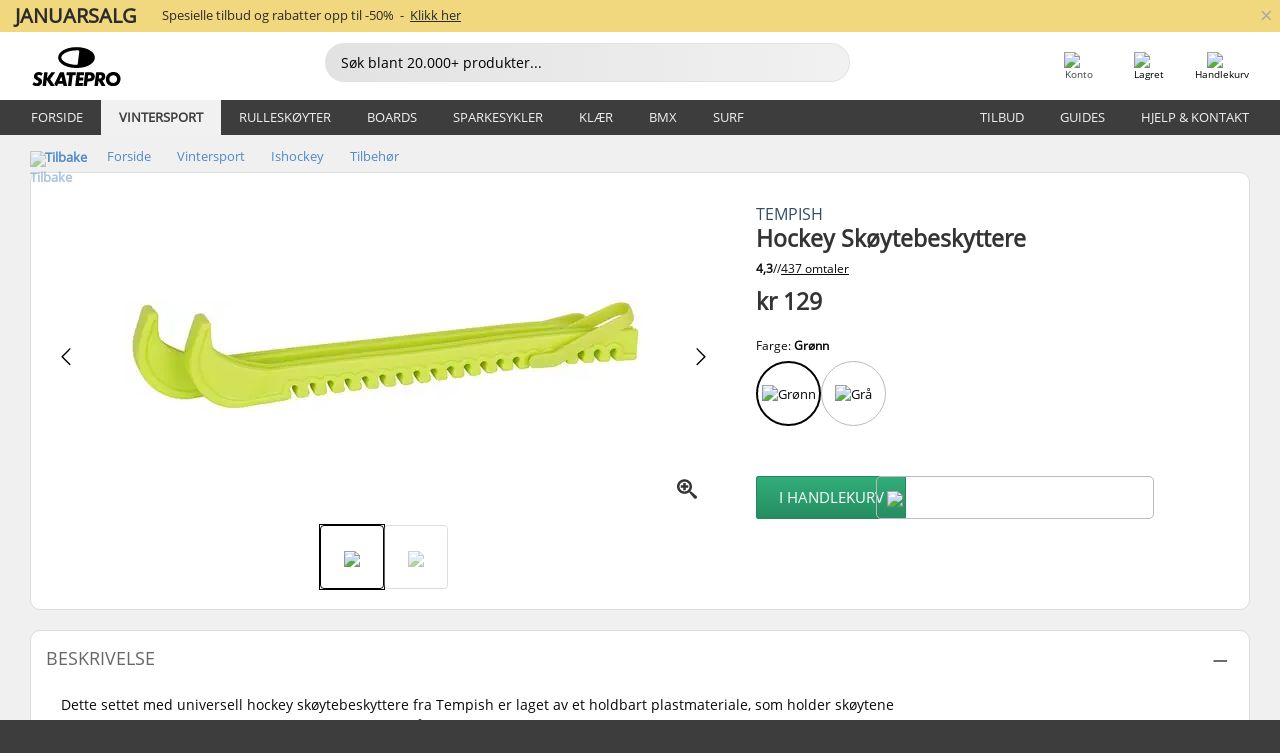

--- FILE ---
content_type: text/html; charset=UTF-8
request_url: https://www.skatepro.no/139-16907.htm
body_size: 26495
content:
<!doctype html>
<html class="no-js" dir="ltr" lang="no">
<head itemscope itemtype="http://schema.org/WebSite">
	<link rel="dns-prefetch" href="https://cdn.skatepro.com"/>
	<link rel="preconnect" href="https://cdn.skatepro.com"/>
	<meta charset="utf-8" />
	<meta itemprop="name" content="SkatePro.no" />
	<title>Tempish Hockey Skøytebeskyttere - Ishockey | SkatePro</title>
	<meta name="description" content="På lager. Kjøp nå for kr 129. Dette settet med universell hockey skøytebeskyttere fra Tempish er laget av et holdbart plastmateriale, som.. ✓ Rask levering" />
	<meta property="og:image" content="https://cdn.skatepro.com/product/520/tempish-hockey-soft-skate-guards-tr.webp" />
	<meta property="og:title" content="Tempish Hockey Skøytebeskyttere - Ishockey | SkatePro" />
	<meta property="og:url" content="https://www.skatepro.no/139-16907.htm" />
	<meta property="og:type" content="website" />
	<link rel="canonical" href="https://www.skatepro.no/139-16907.htm" />
	<link rel="alternate" hreflang="cs" href="https://www.skatepro.cz/139-16907.htm" />
	<link rel="alternate" hreflang="da" href="https://www.skatepro.dk/139-16907.htm" />
	<link rel="alternate" hreflang="de" href="https://www.skatepro.de/139-16907.htm" />
	<link rel="alternate" hreflang="de-at" href="https://www.skatepro.at/139-16907.htm" />
	<link rel="alternate" hreflang="de-ch" href="https://www.skatepro.ch/de/139-16907.htm" />
	<link rel="alternate" hreflang="el" href="https://www.skatepro.gr/139-16907.htm" />
	<link rel="alternate" hreflang="en" href="https://www.skatepro.com/en-us/139-16907.htm" />
	<link rel="alternate" hreflang="en-au" href="https://www.skatepro.com.au/139-16907.htm" />
	<link rel="alternate" hreflang="en-ca" href="https://www.skatepro.ca/en/139-16907.htm" />
	<link rel="alternate" hreflang="en-gb" href="https://www.skatepro.uk/139-16907.htm" />
	<link rel="alternate" hreflang="en-ie" href="https://www.skatepro.ie/139-16907.htm" />
	<link rel="alternate" hreflang="en-nz" href="https://www.skatepro.co.nz/139-16907.htm" />
	<link rel="alternate" hreflang="es" href="https://www.skatepro.es/139-16907.htm" />
	<link rel="alternate" hreflang="es-mx" href="https://www.skatepro.com.mx/139-16907.htm" />
	<link rel="alternate" hreflang="es-us" href="https://www.skatepro.com/es-us/139-16907.htm" />
	<link rel="alternate" hreflang="et" href="https://www.skatepro.ee/139-16907.htm" />
	<link rel="alternate" hreflang="fi" href="https://www.skatepro.fi/139-16907.htm" />
	<link rel="alternate" hreflang="fr" href="https://www.skatepro.fr/139-16907.htm" />
	<link rel="alternate" hreflang="fr-be" href="https://www.skatepro.be/fr/139-16907.htm" />
	<link rel="alternate" hreflang="fr-ca" href="https://www.skatepro.ca/fr/139-16907.htm" />
	<link rel="alternate" hreflang="fr-ch" href="https://www.skatepro.ch/fr/139-16907.htm" />
	<link rel="alternate" hreflang="hr" href="https://www.skatepro.hr/139-16907.htm" />
	<link rel="alternate" hreflang="hu" href="https://www.skatepro.hu/139-16907.htm" />
	<link rel="alternate" hreflang="it" href="https://www.skatepro.it/139-16907.htm" />
	<link rel="alternate" hreflang="lt" href="https://www.skatepro.lt/139-16907.htm" />
	<link rel="alternate" hreflang="lv" href="https://www.skatepro.lv/139-16907.htm" />
	<link rel="alternate" hreflang="nl" href="https://www.skatepro.nl/139-16907.htm" />
	<link rel="alternate" hreflang="nl-be" href="https://www.skatepro.be/nl/139-16907.htm" />
	<link rel="alternate" hreflang="no" href="https://www.skatepro.no/139-16907.htm" />
	<link rel="alternate" hreflang="pl" href="https://www.skatepro.com.pl/139-16907.htm" />
	<link rel="alternate" hreflang="pt" href="https://www.skatepro.pt/139-16907.htm" />
	<link rel="alternate" hreflang="ro" href="https://www.skatepro.ro/139-16907.htm" />
	<link rel="alternate" hreflang="ru" href="https://www.skatepro.ru/139-16907.htm" />
	<link rel="alternate" hreflang="sv" href="https://www.skatepro.se/139-16907.htm" />
	<meta name="viewport" content="width=device-width, initial-scale=1.0, maximum-scale=1" />
	<meta http-equiv="X-UA-Compatible" content="IE=edge" />
	<meta name="format-detection" content="telephone=no" />
		<meta name="msapplication-config" content="https://cdn.skatepro.com/shop/skatepro/browserconfig.xml?v=2">
	<meta name="theme-color" content="#000000">
	<link rel="apple-touch-icon" sizes="180x180" href="https://cdn.skatepro.com/shop/skatepro/apple-touch-icon.png?v=2">
	<link rel="icon" type="image/png" href="https://cdn.skatepro.com/shop/skatepro/favicon-32x32.png?v=2" sizes="32x32">
	<link rel="icon" type="image/png" href="https://cdn.skatepro.com/shop/skatepro/favicon-16x16.png?v=2" sizes="16x16">
	<link rel="manifest" href="https://cdn.skatepro.com/shop/skatepro/manifest.json?v=2">
	<link rel="mask-icon" href="https://cdn.skatepro.com/shop/skatepro/safari-pinned-tab.svg?v=3" color="#000000">
		<base href="https://www.skatepro.no/" />
	<link rel="shortcut icon" href="https://cdn.skatepro.com/shop/skatepro/favicon.ico?v=2">
		<link rel="stylesheet" type="text/css" href="https://cdn.skatepro.com/css/vendor/foundation/foundation.min.css"  />
	<link rel="stylesheet" type="text/css" href="https://cdn.skatepro.com/css/general.min-1769175305.css"  />
	<link rel="stylesheet" type="text/css" href="https://cdn.skatepro.com/css/section.min-1769175305.css"  />
	<link rel="stylesheet" type="text/css" href="https://cdn.skatepro.com/css/section_guide.min-1769175305.css"  />
	<link rel="stylesheet" type="text/css" href="https://cdn.skatepro.com/css/sizing_guide.min-1769175305.css"  />
	<link rel="stylesheet" type="text/css" href="https://cdn.skatepro.com/css/product_info.min-1769175305.css"  />
	<link rel="stylesheet" type="text/css" href="https://cdn.skatepro.com/css/product.min-1769175305.css"  />
	<link rel="stylesheet" type="text/css" href="https://cdn.skatepro.com/css/vendor/slick/slick.css"  />
	<link rel="stylesheet" type="text/css" href="https://cdn.skatepro.com/css/vendor/photoswipe/photoswipe.css"  />
	<link rel="stylesheet" type="text/css" href="https://cdn.skatepro.com/css/vendor/photoswipe/default-skin/default_skin.css"  />
	<link rel="stylesheet" type="text/css" href="https://cdn.skatepro.com/css/other.min-1769175305.css"  />
	<link rel="stylesheet" type="text/css" href="https://cdn.skatepro.com/css/vendor/google/font.css"  />
	<script type="text/javascript" src="https://cdn.skatepro.com/web_component/autocomplete/autocomplete_section.min-1769175305.js" defer crossorigin></script>
	<script type="text/javascript" src="https://cdn.skatepro.com/web_component/autocomplete/autocomplete_product.min-1769175305.js" defer crossorigin></script>
	<script type="text/javascript" src="https://cdn.skatepro.com/web_component/autocomplete/autocomplete_phrase.min-1769175305.js" defer crossorigin></script>
	<script type="text/javascript" src="https://cdn.skatepro.com/web_component/autocomplete/autocomplete_article.min-1769175305.js" defer crossorigin></script>
	<script type="text/javascript" src="https://cdn.skatepro.com/web_component/autocomplete/autocomplete_brand.min-1769175305.js" defer crossorigin></script>
	<script type="text/javascript" src="https://cdn.skatepro.com/web_component/autocomplete/autocomplete_category.min-1769175305.js" defer crossorigin></script>
	<script type="text/javascript" src="https://cdn.skatepro.com/web_component/product_list_box.min-1769175305.js" defer crossorigin></script>
	<script type="text/javascript" src="https://cdn.skatepro.com/web_component/recommended_product.min-1769175305.js" defer crossorigin></script>
	<script type="text/javascript" src="https://cdn.skatepro.com/web_component/recommendation_section.min-1769175305.js" defer crossorigin></script>
	<script type="text/javascript" src="https://cdn.skatepro.com/web_component/custom_dialog.min-1769175305.js" defer crossorigin></script>
	<script type="text/javascript" src="https://cdn.skatepro.com/web_component/review_user.min-1769175305.js" defer crossorigin></script>
	<script type="text/javascript" src="https://cdn.skatepro.com/web_component/review_average.min-1769175305.js" defer crossorigin></script>
	<script type="text/javascript" src="https://cdn.skatepro.com/web_component/review_number_per_star.min-1769175305.js" defer crossorigin></script>
	<script type="text/javascript" src="https://cdn.skatepro.com/web_component/notification_box.min-1769175305.js" defer crossorigin></script>
	<script type="text/javascript" src="https://cdn.skatepro.com/web_component/rating_star.min-1769175305.js" defer crossorigin></script>
	<script type="text/javascript" src="https://cdn.skatepro.com/web_component/color_swatch.min-1769175305.js" defer crossorigin></script>
	<script type="text/javascript" src="https://cdn.skatepro.com/web_component/expert_review.min-1769175305.js" defer crossorigin></script>
	<script type="text/javascript" src="https://cdn.skatepro.com/web_component/review_gallery.min-1769175305.js" defer crossorigin></script>
	<script src="https://cdn.skatepro.com/js/vendor/jquery/jquery.min.js" crossorigin="anonymous"></script>
	<script src="https://cdn.skatepro.com/js/vendor/foundation/foundation.js" crossorigin="anonymous"></script>
	<script src="https://cdn.skatepro.com/js/general.min-1769175305.js" crossorigin="anonymous"></script>
	<script src="https://cdn.skatepro.com/js/vendor/adoptedstylesheet/adoptedStyleSheets.js" crossorigin="anonymous"></script>
	<script src="https://cdn.skatepro.com/js/autocomplete_search.min-1769175305.js" crossorigin="anonymous"></script>
	<script src="https://cdn.skatepro.com/js/data/model/product_model.min-1769175305.js" crossorigin="anonymous"></script>
	<script src="https://cdn.skatepro.com/js/data/model/brand_model.min-1769175305.js" crossorigin="anonymous"></script>
	<script src="https://cdn.skatepro.com/js/data/model/article_model.min-1769175305.js" crossorigin="anonymous"></script>
	<script src="https://cdn.skatepro.com/js/data/model/phrase_model.min-1769175305.js" crossorigin="anonymous"></script>
	<script src="https://cdn.skatepro.com/js/data/model/category_model.min-1769175305.js" crossorigin="anonymous"></script>
	<script src="https://cdn.skatepro.com/js/data/model/product_result_model.min-1769175305.js" crossorigin="anonymous"></script>
	<script src="https://cdn.skatepro.com/js/data/model/review_model.min-1769175305.js" crossorigin="anonymous"></script>
	<script src="https://cdn.skatepro.com/js/data/model/expert_review_model.min-1769175305.js" crossorigin="anonymous"></script>
	<script src="https://cdn.skatepro.com/js/validate.min-1769175305.js" crossorigin="anonymous"></script>
	<script src="https://cdn.skatepro.com/js/tracking.min-1769175305.js" crossorigin="anonymous"></script>
	<script src="https://cdn.skatepro.com/js/element_spacer.min-1769175305.js" crossorigin="anonymous"></script>
	<script src="https://cdn.skatepro.com/js/slider.min-1769175305.js" crossorigin="anonymous"></script>
	<script src="https://cdn.skatepro.com/js/vendor/slick/slick.js" crossorigin="anonymous"></script>
	<script src="https://cdn.skatepro.com/js/product.min-1769175305.js" crossorigin="anonymous"></script>
	<script src="https://cdn.skatepro.com/js/product_info.min-1769175305.js" crossorigin="anonymous"></script>
	<script src="https://cdn.skatepro.com/js/shorten.min-1769175305.js" crossorigin="anonymous"></script>
	<script src="https://cdn.skatepro.com/js/constant.min-1769175305.js" crossorigin="anonymous"></script>
	<script async src="https://cdn.skatepro.com/js/vendor/foundation/what-input.js" crossorigin="anonymous"></script>
	<script async src="https://cdn.skatepro.com/js/vendor/photoswipe/photoswipe.js" crossorigin="anonymous"></script>
	<script async src="https://cdn.skatepro.com/js/vendor/photoswipe/photoswipe_ui_default.js" crossorigin="anonymous"></script>
	<script id="usercentrics-cmp" src="https://web.cmp.usercentrics.eu/ui/loader.js" data-settings-id="hk8ePZ5G8CSHKr" async></script><script>
		window.addEventListener('UC_UI_INITIALIZED', function(event) {
			UC_UI.showFirstLayer();
		})
		</script><script>
		window.dataLayer = window.dataLayer || [];
    function gtag(){dataLayer.push(arguments);}
    const gtm_mode = true;
    
    gtag('consent', 'default', {
        ad_personalization: 'denied',
        ad_storage: 'denied',
        ad_user_data: 'denied',
        analytics_storage: 'denied',
        functionality_storage: 'denied',
        personalization_storage: 'denied',
        security_storage: 'granted',
        wait_for_update: 500
    });
    gtag('set', 'ads_data_redaction', true);
window.dataLayer.push({"dimension2_gtm":"16907","dimension3_gtm":"product","dimension4_gtm":"65.18"});
</script>
<script>!function(){"use strict";function l(e){for(var t=e,r=0,n=document.cookie.split(";");r<n.length;r++){var o=n[r].split("=");if(o[0].trim()===t)return o[1]}}function s(e){return localStorage.getItem(e)}function u(e){return window[e]}function A(e,t){e=document.querySelector(e);return t?null==e?void 0:e.getAttribute(t):null==e?void 0:e.textContent}var e=window,t=document,r="script",n="dataLayer",o="https://gss.skatepro.no",a="",i="3jljyzvxkrjn",c="dkhf8eo=aWQ9R1RNLVdNQkxMV0RO&sort=desc",g="stapeUserId",v="",E="",d=!1;try{var d=!!g&&(m=navigator.userAgent,!!(m=new RegExp("Version/([0-9._]+)(.*Mobile)?.*Safari.*").exec(m)))&&16.4<=parseFloat(m[1]),f="stapeUserId"===g,I=d&&!f?function(e,t,r){void 0===t&&(t="");var n={cookie:l,localStorage:s,jsVariable:u,cssSelector:A},t=Array.isArray(t)?t:[t];if(e&&n[e])for(var o=n[e],a=0,i=t;a<i.length;a++){var c=i[a],c=r?o(c,r):o(c);if(c)return c}else console.warn("invalid uid source",e)}(g,v,E):void 0;d=d&&(!!I||f)}catch(e){console.error(e)}var m=e,g=(m[n]=m[n]||[],m[n].push({"gtm.start":(new Date).getTime(),event:"gtm.js"}),t.getElementsByTagName(r)[0]),v=I?"&bi="+encodeURIComponent(I):"",E=t.createElement(r),f=(d&&(i=8<i.length?i.replace(/([a-z]{8}$)/,"kp$1"):"kp"+i),!d&&a?a:o);E.async=!0,E.src=f+"/"+i+".js?"+c+v,null!=(e=g.parentNode)&&e.insertBefore(E,g)}();</script>
<script type="text/javascript" async src="https://www.googletagmanager.com/gtag/js?id=AW-925254201"></script>
<script type="text/javascript">
		gtag('js', new Date());
		gtag('config', 'AW-925254201', {'groups':'adwords', 'allow_enhanced_conversions':true});
</script>
		<!-- BING UET START -->
		<script type="text/plain" data-usercentrics="Microsoft Advertising Remarketing">
		try {
		(function(w,d,t,r,u){var f,n,i;w[u]=w[u]||[],f=function(){var o={ti:"5218731"};o.q=w[u];if(typeof UET==="function"){w[u]=new UET(o),w[u].push("pageLoad")}},n=d.createElement(t),n.src=r,n.async=1,n.onload=n.onreadystatechange=function(){var s=this.readyState;s&&s!=="loaded"&&s!=="complete"||(f(),n.onload=n.onreadystatechange=null)},i=d.getElementsByTagName(t)[0],i.parentNode.insertBefore(n,i)})(window,document,"script","//bat.bing.com/bat.js","uetq");
				} catch(e) {
			//Ignore errors
		}
		</script>
		<noscript>
			<img src="//bat.bing.com/action/0?ti=5218731&Ver=2" height="0" width="0" style="display:none; visibility: hidden;" />
		</noscript>
		<!-- BING UET END -->
				<script type="text/plain" src="//cdn.scarabresearch.com/js/187079763D62B1FC/scarab-v2.js" data-usercentrics="Emarsys" id="scarab-js-api"></script>
		<script type="text/plain" data-usercentrics="Emarsys">
		var ScarabQueue;
		ScarabQueue = ScarabQueue || [];
		</script>
		</head>
<body>
	<noscript><iframe src="https://gss.skatepro.no/ns.html?id=GTM-WMBLLWDN" height="0" width="0" style="display:none;visibility:hidden"></iframe></noscript>
		<noscript id="deferred-styles">
			<link rel="stylesheet" type="text/css" href="https://cdn.skatepro.com/css/mobile_menu2.min-1769175305.css" media="(max-width: 78.125em)" />
<link rel="stylesheet" type="text/css" href="https://cdn.skatepro.com/css/review.min-1769175305.css"  />
		</noscript>
		<script>
						(function() {
				if (typeof window.CustomEvent === "function") {
					return false;
				}

				function CustomEvent(event, params) {
					params = params || {bubbles: false, cancelable: false, detail: undefined};
					var evt = document.createEvent('CustomEvent');
					evt.initCustomEvent(event, params.bubbles, params.cancelable, params.detail);
					return evt;
				}
				CustomEvent.prototype = window.Event.prototype;
				window.CustomEvent = CustomEvent;
			})();
			var slick_loaded_event = new CustomEvent('slick_loaded', {});
			var loadDeferredStyles = function() {
				var addStylesNode = document.getElementById("deferred-styles");
				var replacement = document.createElement("div");
				replacement.innerHTML = addStylesNode.textContent;
				document.body.appendChild(replacement);
				addStylesNode.parentElement.removeChild(addStylesNode);
			};
			var raf = requestAnimationFrame || mozRequestAnimationFrame || webkitRequestAnimationFrame || msRequestAnimationFrame;
			if (raf) {
				raf(function() {
					window.setTimeout(loadDeferredStyles, 0);
				});
			}
			else {
				window.addEventListener('load', loadDeferredStyles);
			}
		</script>
		
		<script>
		let data_provider_settings = {
			'cluster_id': 'w251AC48E',
			'market': 'NO_NB',
			'locale': 'nb-NO',
			'touchpoint': window.innerWidth > 1250 ? 'desktop' : 'mobile',
			'session_key': '5e2d28f95ac3df83e091629e7284b17f',
			'customer_key': '',
			'limit': 60,
			'skip': 0,
		}
		let format_settings = {
			'link_prefix': 'https://www.skatepro.no',
			'price_format': {"title":"Norske Kroner","symbol_left":"kr","symbol_right":"","symbol_space":"yes","decimal_point":",","thousands_point":".","decimal_places":"0","value":"1.58328056","code":"NOK","currencies_id":"4","is_default":"1","allow_code_prepend":"0"},
			'cdn': 'https://cdn.skatepro.com',
			'static': 'https://static.skatepro.com',
			'date_format': 'd-m-Y',
			'company_name': 'SkatePro',
		}
		let content_provider = 'voyado';
		let recommendation_provider = 'voyado';
		let search_provider = 'voyado';
		
		window.asset_manifest = JSON.parse('{"js\/shop_payment.js":"js\/shop_payment.min-1769175305.js","js\/product_info_module.js":"js\/product_info_module.min-1769175305.js","js\/account_history_info.js":"js\/account_history_info.min-1769175305.js","js\/product.js":"js\/product.min-1769175305.js","js\/product_info.js":"js\/product_info.min-1769175305.js","js\/specials_module.js":"js\/specials_module.min-1769175305.js","js\/checkout.js":"js\/checkout.min-1769175305.js","js\/customizer_module.js":"js\/customizer_module.min-1769175305.js","js\/account_history.js":"js\/account_history.min-1769175305.js","js\/dialog_polyfill.js":"js\/dialog_polyfill.min-1769175305.js","js\/checkout_shop_module.js":"js\/checkout_shop_module.min-1769175305.js","js\/reviews_write.js":"js\/reviews_write.min-1769175305.js","js\/constant.js":"js\/constant.min-1769175305.js","js\/error404_module.js":"js\/error404_module.min-1769175305.js","js\/account.js":"js\/account.min-1769175305.js","js\/build.js":"js\/build.min-1769175305.js","js\/product_info_module.min2.js":"js\/product_info_module.min2.min-1761120504.js","js\/brand_module.js":"js\/brand_module.min-1769175305.js","js\/article_module.js":"js\/article_module.min-1769175305.js","js\/reviews_write_module.js":"js\/reviews_write_module.min-1769175305.js","js\/element_spacer.js":"js\/element_spacer.min-1769175305.js","js\/tracking.js":"js\/tracking.min-1769175305.js","js\/search_module.js":"js\/search_module.min-1769175305.js","js\/collect_component.js":"js\/collect_component.min-1769175305.js","js\/form_check.js":"js\/form_check.min-1769175305.js","js\/category_module.js":"js\/category_module.min-1769175305.js","js\/index_module.js":"js\/index_module.min-1769175305.js","js\/product_info.min2.js":"js\/product_info.min2.min-1761025787.js","js\/logoff_module.js":"js\/logoff_module.min-1769175305.js","js\/general.js":"js\/general.min-1769175305.js","js\/sizing_guide_module.js":"js\/sizing_guide_module.min-1769175305.js","js\/barcode_scanner.js":"js\/barcode_scanner.min-1769175305.js","js\/validate.js":"js\/validate.min-1769175305.js","js\/collect.js":"js\/collect.min-1769175305.js","js\/autocomplete_search.js":"js\/autocomplete_search.min-1769175305.js","js\/cart.js":"js\/cart.min-1769175305.js","js\/data\/model\/expert_review_model.js":"js\/data\/model\/expert_review_model.min-1769175305.js","js\/data\/model\/phrase_model.js":"js\/data\/model\/phrase_model.min-1769175305.js","js\/data\/model\/product_result_model.js":"js\/data\/model\/product_result_model.min-1769175305.js","js\/data\/model\/top3_subsection_model.js":"js\/data\/model\/top3_subsection_model.min-1769175305.js","js\/data\/model\/product_model.js":"js\/data\/model\/product_model.min-1769175305.js","js\/data\/model\/article_model.js":"js\/data\/model\/article_model.min-1769175305.js","js\/data\/model\/brand_model.js":"js\/data\/model\/brand_model.min-1769175305.js","js\/data\/model\/cart_product_model.js":"js\/data\/model\/cart_product_model.min-1769175305.js","js\/data\/model\/filter_type_text_model.js":"js\/data\/model\/filter_type_text_model.min-1769175305.js","js\/data\/model\/filter_type_sort_model.js":"js\/data\/model\/filter_type_sort_model.min-1769175305.js","js\/data\/model\/filter_value_color_model.js":"js\/data\/model\/filter_value_color_model.min-1769175305.js","js\/data\/model\/filter_type_range_model.js":"js\/data\/model\/filter_type_range_model.min-1769175305.js","js\/data\/model\/category_model.js":"js\/data\/model\/category_model.min-1769175305.js","js\/data\/model\/return_product_model.js":"js\/data\/model\/return_product_model.min-1769175305.js","js\/data\/model\/review_model.js":"js\/data\/model\/review_model.min-1769175305.js","js\/data\/model\/filter_type_color_model.js":"js\/data\/model\/filter_type_color_model.min-1769175305.js","js\/data\/model\/filter_type_model.js":"js\/data\/model\/filter_type_model.min-1769175305.js","js\/data\/model\/filter_value_text_model.js":"js\/data\/model\/filter_value_text_model.min-1769175305.js","js\/data\/model\/filter_value_model.js":"js\/data\/model\/filter_value_model.min-1769175305.js","js\/data\/data_service.js":"js\/data\/data_service.min-1769175305.js","js\/data\/product_list_state.js":"js\/data\/product_list_state.min-1769175305.js","js\/data\/provider\/skatepro\/map_to_category_model.js":"js\/data\/provider\/skatepro\/map_to_category_model.min-1769175305.js","js\/data\/provider\/skatepro\/search.js":"js\/data\/provider\/skatepro\/search.min-1769175305.js","js\/data\/provider\/skatepro\/autocomplete.js":"js\/data\/provider\/skatepro\/autocomplete.min-1769175305.js","js\/data\/provider\/skatepro\/index.js":"js\/data\/provider\/skatepro\/index.min-1769175305.js","js\/data\/provider\/skatepro\/article.js":"js\/data\/provider\/skatepro\/article.min-1769175305.js","js\/data\/provider\/skatepro\/sizing_guide.js":"js\/data\/provider\/skatepro\/sizing_guide.min-1769175305.js","js\/data\/provider\/skatepro\/service.js":"js\/data\/provider\/skatepro\/service.min-1769175305.js","js\/data\/provider\/skatepro\/cart.js":"js\/data\/provider\/skatepro\/cart.min-1769175305.js","js\/data\/provider\/skatepro\/product.js":"js\/data\/provider\/skatepro\/product.min-1769175305.js","js\/data\/provider\/skatepro\/category.js":"js\/data\/provider\/skatepro\/category.min-1769175305.js","js\/data\/provider\/skatepro\/map_to_brand_model.js":"js\/data\/provider\/skatepro\/map_to_brand_model.min-1769175305.js","js\/data\/provider\/skatepro\/specials.js":"js\/data\/provider\/skatepro\/specials.min-1769175305.js","js\/data\/provider\/skatepro\/map_to_article_model.js":"js\/data\/provider\/skatepro\/map_to_article_model.min-1769175305.js","js\/data\/provider\/skatepro\/map_to_product_model.js":"js\/data\/provider\/skatepro\/map_to_product_model.min-1769175305.js","js\/data\/provider\/voyado\/filter.js":"js\/data\/provider\/voyado\/filter.min-1769175305.js","js\/data\/provider\/voyado\/map_to_brand_model.js":"js\/data\/provider\/voyado\/map_to_brand_model.min-1769175305.js","js\/data\/provider\/voyado\/map_to_phrase_model.js":"js\/data\/provider\/voyado\/map_to_phrase_model.min-1769175305.js","js\/data\/provider\/voyado\/map_to_article_model.js":"js\/data\/provider\/voyado\/map_to_article_model.min-1769175305.js","js\/data\/provider\/voyado\/map_to_product_model.js":"js\/data\/provider\/voyado\/map_to_product_model.min-1769175305.js","js\/data\/provider\/voyado\/service.js":"js\/data\/provider\/voyado\/service.min-1769175305.js","js\/data\/provider\/voyado\/product.js":"js\/data\/provider\/voyado\/product.min-1769175305.js","js\/data\/provider\/voyado\/map_to_filter_model.js":"js\/data\/provider\/voyado\/map_to_filter_model.min-1769175305.js","js\/data\/provider\/voyado\/search.js":"js\/data\/provider\/voyado\/search.min-1769175305.js","js\/data\/provider\/voyado\/map_to_category_model.js":"js\/data\/provider\/voyado\/map_to_category_model.min-1769175305.js","js\/data\/provider\/voyado\/notification.js":"js\/data\/provider\/voyado\/notification.min-1769175305.js","js\/data\/provider\/voyado\/cart.js":"js\/data\/provider\/voyado\/cart.min-1769175305.js","js\/data\/provider\/voyado\/search_origin.js":"js\/data\/provider\/voyado\/search_origin.min-1769175305.js","js\/data\/provider\/voyado\/api.js":"js\/data\/provider\/voyado\/api.min-1769175305.js","js\/data\/provider\/voyado\/landing_page.js":"js\/data\/provider\/voyado\/landing_page.min-1769175305.js","js\/data\/provider\/voyado\/autocomplete.js":"js\/data\/provider\/voyado\/autocomplete.min-1769175305.js","js\/cart_module.js":"js\/cart_module.min-1769175305.js","js\/slider.js":"js\/slider.min-1769175305.js","js\/checkout_shop.js":"js\/checkout_shop.min-1769175305.js","js\/filter.js":"js\/filter.min-1769175305.js","js\/test.js":"js\/test.min-1769175305.js","js\/mobile_menu.js.php":"js\/mobile_menu.js.min-1769175305.php","js\/shorten.js":"js\/shorten.min-1769175305.js","js\/render_list.js":"js\/render_list.min-1769175305.js","js\/contact_us.js":"js\/contact_us.min-1769175305.js","js\/customizer.js":"js\/customizer.min-1769175305.js","css\/search.css":"css\/search.min-1769175305.css","css\/section_product.css":"css\/section_product.min-1769175305.css","css\/category.css":"css\/category.min-1769175305.css","css\/checkout.css":"css\/checkout.min-1769175305.css","css\/collect_mobile.css":"css\/collect_mobile.min-1769175305.css","css\/review.css":"css\/review.min-1769175305.css","css\/section_category.css":"css\/section_category.min-1769175305.css","css\/section_minibanner.css":"css\/section_minibanner.min-1769175305.css","css\/general_nordicsport.css":"css\/general_nordicsport.min-1769175305.css","css\/account.css":"css\/account.min-1769175305.css","css\/team_skatepro.css":"css\/team_skatepro.min-1769175305.css","css\/general.css":"css\/general.min-1769175305.css","css\/checkout_right_cart.css":"css\/checkout_right_cart.min-1769175305.css","css\/other.css":"css\/other.min-1769175305.css","css\/section_brand.css":"css\/section_brand.min-1769175305.css","css\/section_top3.css":"css\/section_top3.min-1769175305.css","css\/section_about.css":"css\/section_about.min-1769175305.css","css\/customizer.css":"css\/customizer.min-1769175305.css","css\/checkout_shop.css":"css\/checkout_shop.min-1769175305.css","css\/build.css":"css\/build.min-1769175305.css","css\/product.css":"css\/product.min-1769175305.css","css\/article.css":"css\/article.min-1769175305.css","css\/filter.css":"css\/filter.min-1769175305.css","css\/printorder.css":"css\/printorder.min-1769175305.css","css\/account_history_info.css":"css\/account_history_info.min-1769175305.css","css\/mobile_menu2.css":"css\/mobile_menu2.min-1769175305.css","css\/section.css":"css\/section.min-1769175305.css","css\/section_guide.css":"css\/section_guide.min-1769175305.css","css\/collect_tablet.css":"css\/collect_tablet.min-1769175305.css","css\/mobile_menu.css":"css\/mobile_menu.min-1769175305.css","css\/dialog_polyfill.css":"css\/dialog_polyfill.min-1769175305.css","css\/product_info.css":"css\/product_info.min-1769175305.css","css\/domain_article.css":"css\/domain_article.min-1769175305.css","css\/sizing_guide.css":"css\/sizing_guide.min-1769175305.css","web_component\/color_swatch.js":"web_component\/color_swatch.min-1769175305.js","web_component\/recommendation_section.js":"web_component\/recommendation_section.min-1769175305.js","web_component\/review_average.js":"web_component\/review_average.min-1769175305.js","web_component\/product_list_box.js":"web_component\/product_list_box.min-1769175305.js","web_component\/recommended_product.js":"web_component\/recommended_product.min-1769175305.js","web_component\/autocomplete\/autocomplete_brand.js":"web_component\/autocomplete\/autocomplete_brand.min-1769175305.js","web_component\/autocomplete\/autocomplete_phrase.js":"web_component\/autocomplete\/autocomplete_phrase.min-1769175305.js","web_component\/autocomplete\/autocomplete_article.js":"web_component\/autocomplete\/autocomplete_article.min-1769175305.js","web_component\/autocomplete\/autocomplete_section.js":"web_component\/autocomplete\/autocomplete_section.min-1769175305.js","web_component\/autocomplete\/autocomplete_category.js":"web_component\/autocomplete\/autocomplete_category.min-1769175305.js","web_component\/autocomplete\/autocomplete_product.js":"web_component\/autocomplete\/autocomplete_product.min-1769175305.js","web_component\/input_currency.js":"web_component\/input_currency.min-1769175305.js","web_component\/expert_review.js":"web_component\/expert_review.min-1769175305.js","web_component\/pagination_list.js":"web_component\/pagination_list.min-1769175305.js","web_component\/article_list_box.js":"web_component\/article_list_box.min-1769175305.js","web_component\/webpos\/webpos_quantity_input.js":"web_component\/webpos\/webpos_quantity_input.min-1769175305.js","web_component\/webpos\/webpos_delete.js":"web_component\/webpos\/webpos_delete.min-1769175305.js","web_component\/webpos\/webpos_return_product.js":"web_component\/webpos\/webpos_return_product.min-1769175305.js","web_component\/webpos\/webpos_product.js":"web_component\/webpos\/webpos_product.min-1769175305.js","web_component\/product_list_section.js":"web_component\/product_list_section.min-1769175305.js","web_component\/page_load_more.js":"web_component\/page_load_more.min-1769175305.js","web_component\/category_button.js":"web_component\/category_button.min-1769175305.js","web_component\/review_user.js":"web_component\/review_user.min-1769175305.js","web_component\/review_number_per_star.js":"web_component\/review_number_per_star.min-1769175305.js","web_component\/notification_box.js":"web_component\/notification_box.min-1769175305.js","web_component\/filter\/filter_option_range.js":"web_component\/filter\/filter_option_range.min-1769175305.js","web_component\/filter\/filter_button_badge.js":"web_component\/filter\/filter_button_badge.min-1769175305.js","web_component\/filter\/filter_option_radio.js":"web_component\/filter\/filter_option_radio.min-1769175305.js","web_component\/filter\/filter_button_reset.js":"web_component\/filter\/filter_button_reset.min-1769175305.js","web_component\/filter\/filter_button_list.js":"web_component\/filter\/filter_button_list.min-1769175305.js","web_component\/filter\/filter_button_sort.js":"web_component\/filter\/filter_button_sort.min-1769175305.js","web_component\/filter\/filter_option_checkbox.js":"web_component\/filter\/filter_option_checkbox.min-1769175305.js","web_component\/filter\/filter_button.js":"web_component\/filter\/filter_button.min-1769175305.js","web_component\/filter\/filter_option_color.js":"web_component\/filter\/filter_option_color.min-1769175305.js","web_component\/filter\/filter_dialog.js":"web_component\/filter\/filter_dialog.min-1769175305.js","web_component\/custom_dialog.js":"web_component\/custom_dialog.min-1769175305.js","web_component\/account\/account_order.js":"web_component\/account\/account_order.min-1769175305.js","web_component\/account\/account_dashboard_button.js":"web_component\/account\/account_dashboard_button.min-1769175305.js","web_component\/review_gallery.js":"web_component\/review_gallery.min-1769175305.js","web_component\/rating_star.js":"web_component\/rating_star.min-1769175305.js","web_component\/article_list_section.js":"web_component\/article_list_section.min-1769175305.js","web_component\/top3\/top3_subsection.js":"web_component\/top3\/top3_subsection.min-1769175305.js","web_component\/top3\/top3_product.js":"web_component\/top3\/top3_product.min-1769175305.js","web_component\/top3\/top3_section.js":"web_component\/top3\/top3_section.min-1769175305.js"}');
  		window.asset = function (path) {
    		return 'https://cdn.skatepro.com/' + (window.asset_manifest[path] || path);
		};
		
		var cache_bust_data_provider = '?74';
		
		let DEV_ONLY = false;
		</script>
		<script type='module'>
		//TODO TSJ, 2024-07-04: Put this somewhere else - it does not belong here
		const { data_service } = await import(asset('js/data/data_service.js'));
		
		let notification_data_provider_settings = {
				...data_provider_settings,
				provider: 'voyado'
			};
		let notification_instance = await data_service.create(notification_data_provider_settings);
		
		// Voyado notification handling
		document.body.addEventListener('click', async (event) => {
			// Check if the clicked element is a custom element (contains a hyphen)
			if (event.target.tagName && event.target.tagName.includes('-')) {
				// We use composedPath() to get the full path of the event, including the shadow DOM for nested custom elements
				const path = event.composedPath();
  
				// Find the first <a> element with a data-track_value/track_type attribute
				const targetLink = path.find(element =>
					element instanceof HTMLAnchorElement && element.hasAttribute('data-track_type') && element.hasAttribute('data-track_value')
				);
				
				if (targetLink) {
					const track_type = targetLink.getAttribute('data-track_type');
					const track_value = targetLink.getAttribute('data-track_value');
					
					// Stop the default behavior of the <a> tag
					event.preventDefault();
					
					switch (track_type) {
						case 'click':
							await notification_instance.notification_click(track_value);
							break;
						case 'add_favorite':
							await notification_instance.notification_add_favorite(track_value);
							break;
						case 'remove_favorite':
							await notification_instance.notification_remove_favorite(track_value);
							break;
						case 'add_to_cart':
							await notification_instance.notification_add_to_cart(track_value);
							break;
					}
					
					if (event.ctrlKey || event.shiftKey || event.metaKey) {
						window.open(targetLink.href, '_blank');
					} 
					else {
						window.location.href = targetLink.href;
					}
				}
			}
		});
		</script>
		
		<div class="header_infobar" style="background-color:#F1D77E;">
			<div class="row collapse infobar_content" onclick="location.href='https://www.skatepro.no/l1112.htm';">
				<div class="width_row" style="background-color:#F1D77E;">			
			<div class="float-left display_inline_block font_size_20 bold uppercase" style="font-size: 20px; margin-right: 25px; line-height: 100%;color: #2B2B2B">Januarsalg
			</div>
			<div class="float-left align_left" style="font-size: 13px; padding-right: 30px;color: #2B2B2B">
				Spesielle tilbud og rabatter opp til -50%&nbsp; -&nbsp; <span style="text-decoration: underline">Klikk her</span>
			</div>
		</div>
			</div>
			
		<div class="infobar_close_x" onclick="close_banner(event, 'seasonal_sale', true);$(this).closest('div.header_infobar').slideToggle();">&times;</div>			
	
		</div>
	<!-- header -->
<div class="header_container" style="position: relative;">
	<div class="row collapse" style="position: relative; padding-top: 4px;">
		<div class="small-8 medium-7 large-3 columns">
			<div style="display: table; width: 100%;">
				<div style="display: table-cell; width: 1%;">
					<div class="header_mobile hide-for-large" style="min-width: 60px;color:#FFF;" onclick="toggle_mobile_menu()">
						<div class="mobile_menu_button">
							<span class="mobile_menu_button_bar"></span>
							<span class="mobile_menu_button_bar"></span>
							<span class="mobile_menu_button_bar"></span>
							<span class="mobile_menu_button_bar"></span>
							<div>Meny</div>
						</div>
					</div>
				</div>

								<div class="header_logo_container" style="display: table-cell; text-align: center;">
					<div class="header_logo"><a href="https://www.skatepro.no/" title="SkatePro"><img src="https://cdn.skatepro.com/shop/skatepro/logo.svg?7" alt="SkatePro" height="39" width="105" /></a></div>
				</div>
			</div>
		</div>
		<ul class="mobilemenu2 hide-for-large" style="display: none;"><li data-id="19" class="subcat"><div><img src="https://cdn.skatepro.com/icon/menu/19.svg" style="height: 30px;" />Vintersport</div><ul><li class="hide-for-large mobilemenu2_back">Vintersport</li><li data-id="71" class="subcat"><div>Skøyter</div><ul><li class="hide-for-large mobilemenu2_back">Skøyter</li><li data-id="233"><div><a href="https://www.skatepro.no/c233.htm">Barn</a></div></li>
			<li data-id="232"><div><a href="https://www.skatepro.no/c232.htm">Kunstløpskøyter</a></div></li>
			<li data-id="89"><div><a href="https://www.skatepro.no/c89.htm">Skøyter</a></div></li>
			<li data-id="1001"><div><a href="https://www.skatepro.no/c1001.htm">Ishockey</a></div></li>
			<li data-id="161"><div><a href="https://www.skatepro.no/c161.htm">Tilbehør</a></div></li>
			<li data-id="527"><div><a href="https://www.skatepro.no/c527.htm">Såler</a></div></li>
			<li data-id="494" class="subcat"><div>Beskyttelse</div><ul><li class="hide-for-large mobilemenu2_back">Beskyttelse</li><li data-id="134" class="subcat"><div>Barn</div><ul><li class="hide-for-large mobilemenu2_back">Barn</li><li data-id="484"><div><a href="https://www.skatepro.no/c484.htm">Hjelmer</a></div></li>
			<li data-id="474"><div><a href="https://www.skatepro.no/c474.htm">Sett</a></div></li>
			</ul></li>
			<li data-id="483"><div><a href="https://www.skatepro.no/c483.htm">Hjelmer</a></div></li>
			<li data-id="601"><div><a href="https://www.skatepro.no/c601.htm">Setter</a></div></li>
			<li data-id="603"><div><a href="https://www.skatepro.no/c603.htm">Håndledd</a></div></li>
			<li data-id="609"><div><a href="https://www.skatepro.no/c609.htm">Knebeskyttere</a></div></li>
			<li data-id="476"><div><a href="https://www.skatepro.no/c476.htm">Albuebeskyttere</a></div></li>
			<li data-id="495"><div><a href="https://www.skatepro.no/c495.htm">Crash pants</a></div></li>
			</ul></li>
			</ul></li>
			<li data-id="331" class="subcat"><div>Alpinski</div><ul><li class="hide-for-large mobilemenu2_back">Alpinski</li><li data-id="68" class="subcat"><div>Ski</div><ul><li class="hide-for-large mobilemenu2_back">Ski</li><li data-id="306"><div><a href="https://www.skatepro.no/c306.htm">Barneski</a></div></li>
			<li data-id="335"><div><a href="https://www.skatepro.no/c335.htm">All mountain ski</a></div></li>
			<li data-id="337"><div><a href="https://www.skatepro.no/c337.htm">Slalomski</a></div></li>
			<li data-id="171"><div><a href="https://www.skatepro.no/c171.htm">Racing ski</a></div></li>
			<li data-id="336"><div><a href="https://www.skatepro.no/c336.htm">Twintip ski</a></div></li>
			<li data-id="59"><div><a href="https://www.skatepro.no/c59.htm">Freeride ski</a></div></li>
			<li data-id="96"><div><a href="https://www.skatepro.no/c96.htm">Toppturski</a></div></li>
			</ul></li>
			<li data-id="282" class="subcat"><div>Slalomstøvler</div><ul><li class="hide-for-large mobilemenu2_back">Slalomstøvler</li><li data-id="304"><div><a href="https://www.skatepro.no/c304.htm">Herre</a></div></li>
			<li data-id="307"><div><a href="https://www.skatepro.no/c307.htm">Barn</a></div></li>
			<li data-id="339"><div><a href="https://www.skatepro.no/c339.htm">Dame</a></div></li>
			<li data-id="533"><div><a href="https://www.skatepro.no/c533.htm">Såler</a></div></li>
			</ul></li>
			<li data-id="326"><div><a href="https://www.skatepro.no/c326.htm">Skibindinger</a></div></li>
			<li data-id="305"><div><a href="https://www.skatepro.no/c305.htm">Alpinstaver</a></div></li>
			<li data-id="363" class="subcat"><div>Skibriller</div><ul><li class="hide-for-large mobilemenu2_back">Skibriller</li><li data-id="320"><div><a href="https://www.skatepro.no/c320.htm">Skibriller</a></div></li>
			<li data-id="267"><div><a href="https://www.skatepro.no/c267.htm">Covers</a></div></li>
			</ul></li>
			<li data-id="611" class="subcat"><div>Tilbehør</div><ul><li class="hide-for-large mobilemenu2_back">Tilbehør</li><li data-id="173"><div><a href="https://www.skatepro.no/c173.htm">Feller</a></div></li>
			<li data-id="103"><div><a href="https://www.skatepro.no/c103.htm">Preparering</a></div></li>
			<li data-id="324"><div><a href="https://www.skatepro.no/c324.htm">Annet</a></div></li>
			</ul></li>
			<li data-id="165" class="subcat"><div>Beskyttelse</div><ul><li class="hide-for-large mobilemenu2_back">Beskyttelse</li><li data-id="316"><div><a href="https://www.skatepro.no/c316.htm">Hjelmer</a></div></li>
			<li data-id="492"><div><a href="https://www.skatepro.no/c492.htm">Crash pants</a></div></li>
			<li data-id="323"><div><a href="https://www.skatepro.no/c323.htm">Ryggbeskyttelse</a></div></li>
			</ul></li>
			<li data-id="812"><div><a href="https://www.skatepro.no/c812.htm">Skredutstyr</a></div></li>
			<li data-id="1011"><div><a href="https://www.skatepro.no/c1011.htm">Sekker</a></div></li>
			</ul></li>
			<li data-id="100" class="subcat"><div>Snowboards</div><ul><li class="hide-for-large mobilemenu2_back">Snowboards</li><li data-id="60"><div><a href="https://www.skatepro.no/c60.htm">Boards</a></div></li>
			<li data-id="309"><div><a href="https://www.skatepro.no/c309.htm">Støvler</a></div></li>
			<li data-id="310"><div><a href="https://www.skatepro.no/c310.htm">Bindinger</a></div></li>
			<li data-id="312"><div><a href="https://www.skatepro.no/c312.htm">Barn</a></div></li>
			<li data-id="358" class="subcat"><div>Beskyttelse</div><ul><li class="hide-for-large mobilemenu2_back">Beskyttelse</li><li data-id="485"><div><a href="https://www.skatepro.no/c485.htm">Hjelmer</a></div></li>
			<li data-id="504"><div><a href="https://www.skatepro.no/c504.htm">Ryggbeskyttelse</a></div></li>
			<li data-id="493"><div><a href="https://www.skatepro.no/c493.htm">Crash pants</a></div></li>
			<li data-id="491"><div><a href="https://www.skatepro.no/c491.htm">Håndledd</a></div></li>
			</ul></li>
			<li data-id="593" class="subcat"><div>Briller</div><ul><li class="hide-for-large mobilemenu2_back">Briller</li><li data-id="479"><div><a href="https://www.skatepro.no/c479.htm">Briller</a></div></li>
			<li data-id="225"><div><a href="https://www.skatepro.no/c225.htm">Covers</a></div></li>
			</ul></li>
			<li data-id="472"><div><a href="https://www.skatepro.no/c472.htm">Skredutstyr</a></div></li>
			<li data-id="761"><div><a href="https://www.skatepro.no/c761.htm">Tilbehør</a></div></li>
			<li data-id="1005"><div><a href="https://www.skatepro.no/c1005.htm">Sekker</a></div></li>
			</ul></li>
			<li data-id="332" class="subcat"><div>Langrenn</div><ul><li class="hide-for-large mobilemenu2_back">Langrenn</li><li data-id="175" class="subcat"><div>Ski</div><ul><li class="hide-for-large mobilemenu2_back">Ski</li><li data-id="742"><div><a href="https://www.skatepro.no/c742.htm">Klassisk</a></div></li>
			<li data-id="743"><div><a href="https://www.skatepro.no/c743.htm">Skøyting</a></div></li>
			<li data-id="744"><div><a href="https://www.skatepro.no/c744.htm">Fjellski</a></div></li>
			</ul></li>
			<li data-id="333" class="subcat"><div>Skisko</div><ul><li class="hide-for-large mobilemenu2_back">Skisko</li><li data-id="747"><div><a href="https://www.skatepro.no/c747.htm">Klassisk</a></div></li>
			<li data-id="748"><div><a href="https://www.skatepro.no/c748.htm">Skøyting</a></div></li>
			<li data-id="749"><div><a href="https://www.skatepro.no/c749.htm">Fjell</a></div></li>
			<li data-id="523"><div><a href="https://www.skatepro.no/c523.htm">Tilbehør</a></div></li>
			</ul></li>
			<li data-id="750" class="subcat"><div>Bindinger</div><ul><li class="hide-for-large mobilemenu2_back">Bindinger</li><li data-id="751"><div><a href="https://www.skatepro.no/c751.htm">Klassisk</a></div></li>
			<li data-id="752"><div><a href="https://www.skatepro.no/c752.htm">Skøyting</a></div></li>
			<li data-id="753"><div><a href="https://www.skatepro.no/c753.htm">Fjell</a></div></li>
			<li data-id="754"><div><a href="https://www.skatepro.no/c754.htm">Tilbehør</a></div></li>
			</ul></li>
			<li data-id="240" class="subcat"><div>Skistaver</div><ul><li class="hide-for-large mobilemenu2_back">Skistaver</li><li data-id="334"><div><a href="https://www.skatepro.no/c334.htm">Staver</a></div></li>
			<li data-id="808"><div><a href="https://www.skatepro.no/c808.htm">Tilbehør</a></div></li>
			</ul></li>
			<li data-id="755" class="subcat"><div>Skismøring</div><ul><li class="hide-for-large mobilemenu2_back">Skismøring</li><li data-id="756"><div><a href="https://www.skatepro.no/c756.htm">Festevoks</a></div></li>
			<li data-id="757"><div><a href="https://www.skatepro.no/c757.htm">Glidevoks</a></div></li>
			<li data-id="758"><div><a href="https://www.skatepro.no/c758.htm">Klistervoks</a></div></li>
			<li data-id="759"><div><a href="https://www.skatepro.no/c759.htm">Vedlikehold</a></div></li>
			</ul></li>
			<li data-id="269"><div><a href="https://www.skatepro.no/c269.htm">Feller</a></div></li>
			<li data-id="608"><div><a href="https://www.skatepro.no/c608.htm">Tilbehør</a></div></li>
			<li data-id="1003"><div><a href="https://www.skatepro.no/c1003.htm">Sekker</a></div></li>
			</ul></li>
			<li data-id="124" class="subcat"><div>Ishockey</div><ul><li class="hide-for-large mobilemenu2_back">Ishockey</li><li data-id="70"><div><a href="https://www.skatepro.no/c70.htm">Hockeyskøyter</a></div></li>
			<li data-id="224"><div><a href="https://www.skatepro.no/c224.htm">Køller</a></div></li>
			<li data-id="278"><div><a href="https://www.skatepro.no/c278.htm">Pucks</a></div></li>
			<li data-id="146"><div><a href="https://www.skatepro.no/c146.htm">Hodebeskyttelse</a></div></li>
			<li data-id="166"><div><a href="https://www.skatepro.no/c166.htm">Kroppsbeskyttelse</a></div></li>
			<li data-id="139"><div><a href="https://www.skatepro.no/c139.htm">Tilbehør</a></div></li>
			<li data-id="132"><div><a href="https://www.skatepro.no/c132.htm">Klær</a></div></li>
			</ul></li>
			<li data-id="739" class="subcat"><div>Rulleski</div><ul><li class="hide-for-large mobilemenu2_back">Rulleski</li><li data-id="62"><div><a href="https://www.skatepro.no/c62.htm">Ski</a></div></li>
			<li data-id="775" class="subcat"><div>Rulleskisko</div><ul><li class="hide-for-large mobilemenu2_back">Rulleskisko</li><li data-id="431"><div><a href="https://www.skatepro.no/c431.htm">Klassisk</a></div></li>
			<li data-id="432"><div><a href="https://www.skatepro.no/c432.htm">Skate</a></div></li>
			<li data-id="526"><div><a href="https://www.skatepro.no/c526.htm">Tilbehør</a></div></li>
			</ul></li>
			<li data-id="802" class="subcat"><div>Staver</div><ul><li class="hide-for-large mobilemenu2_back">Staver</li><li data-id="131"><div><a href="https://www.skatepro.no/c131.htm">Staver</a></div></li>
			<li data-id="435"><div><a href="https://www.skatepro.no/c435.htm">Tilbehør</a></div></li>
			</ul></li>
			<li data-id="192"><div><a href="https://www.skatepro.no/c192.htm">Bindinger</a></div></li>
			<li data-id="740"><div><a href="https://www.skatepro.no/c740.htm">Deler</a></div></li>
			<li data-id="738"><div><a href="https://www.skatepro.no/c738.htm">Hjul</a></div></li>
			<li data-id="399"><div><a href="https://www.skatepro.no/c399.htm">Hodelykter</a></div></li>
			<li data-id="1006"><div><a href="https://www.skatepro.no/c1006.htm">Sekker</a></div></li>
			</ul></li>
			<li data-id="194"><div><a href="https://www.skatepro.no/c194.htm">Truger</a></div></li>
			<li data-id="821" class="subcat"><div>Snow Action Fun</div><ul><li class="hide-for-large mobilemenu2_back">Snow Action Fun</li><li data-id="327"><div><a href="https://www.skatepro.no/c327.htm">Snow skateboards</a></div></li>
			<li data-id="67"><div><a href="https://www.skatepro.no/c67.htm">Snowscoots</a></div></li>
			<li data-id="125"><div><a href="https://www.skatepro.no/c125.htm">Trampoline</a></div></li>
			</ul></li>
			</ul></li>
			<li data-id="22" class="subcat"><div><img src="https://cdn.skatepro.com/icon/menu/22.svg" style="height: 30px;" />Rulleskøyter</div><ul><li class="hide-for-large mobilemenu2_back">Rulleskøyter</li><li data-id="52" class="subcat"><div>Beskyttelse</div><ul><li class="hide-for-large mobilemenu2_back">Beskyttelse</li><li data-id="65" class="subcat"><div>Barn</div><ul><li class="hide-for-large mobilemenu2_back">Barn</li><li data-id="72"><div><a href="https://www.skatepro.no/c72.htm">Hjelmer</a></div></li>
			<li data-id="114"><div><a href="https://www.skatepro.no/c114.htm">Pads</a></div></li>
			</ul></li>
			<li data-id="115"><div><a href="https://www.skatepro.no/c115.htm">Hjelmer</a></div></li>
			<li data-id="203"><div><a href="https://www.skatepro.no/c203.htm">Sett</a></div></li>
			<li data-id="116"><div><a href="https://www.skatepro.no/c116.htm">Håndledd</a></div></li>
			<li data-id="117"><div><a href="https://www.skatepro.no/c117.htm">Knebeskyttere</a></div></li>
			<li data-id="118"><div><a href="https://www.skatepro.no/c118.htm">Albuebeskyttere</a></div></li>
			<li data-id="51"><div><a href="https://www.skatepro.no/c51.htm">Crash pants</a></div></li>
			<li data-id="459"><div><a href="https://www.skatepro.no/c459.htm">Derby</a></div></li>
			</ul></li>
			<li data-id="29" class="subcat"><div>Inline</div><ul><li class="hide-for-large mobilemenu2_back">Inline</li><li data-id="77"><div><a href="https://www.skatepro.no/c77.htm">Barn</a></div></li>
			<li data-id="119"><div><a href="https://www.skatepro.no/c119.htm">Herre</a></div></li>
			<li data-id="120"><div><a href="https://www.skatepro.no/c120.htm">Dame</a></div></li>
			<li data-id="32" class="subcat"><div>Deler</div><ul><li class="hide-for-large mobilemenu2_back">Deler</li><li data-id="69"><div><a href="https://www.skatepro.no/c69.htm">Hjul</a></div></li>
			<li data-id="87"><div><a href="https://www.skatepro.no/c87.htm">Bremseklosser</a></div></li>
			<li data-id="27"><div><a href="https://www.skatepro.no/c27.htm">Kulelager</a></div></li>
			<li data-id="162"><div><a href="https://www.skatepro.no/c162.htm">Spacers</a></div></li>
			<li data-id="163"><div><a href="https://www.skatepro.no/c163.htm">Hjulbolter</a></div></li>
			<li data-id="164"><div><a href="https://www.skatepro.no/c164.htm">Spenner</a></div></li>
			<li data-id="31"><div><a href="https://www.skatepro.no/c31.htm">Vedlikehold</a></div></li>
			</ul></li>
			<li data-id="330"><div><a href="https://www.skatepro.no/c330.htm">Annet</a></div></li>
			</ul></li>
			<li data-id="91" class="subcat"><div>Retro Rulleskøyter</div><ul><li class="hide-for-large mobilemenu2_back">Retro Rulleskøyter</li><li data-id="61"><div><a href="https://www.skatepro.no/c61.htm">Voksne</a></div></li>
			<li data-id="301"><div><a href="https://www.skatepro.no/c301.htm">Barn</a></div></li>
			<li data-id="185"><div><a href="https://www.skatepro.no/c185.htm">Derby</a></div></li>
			<li data-id="135" class="subcat"><div>Deler</div><ul><li class="hide-for-large mobilemenu2_back">Deler</li><li data-id="54"><div><a href="https://www.skatepro.no/c54.htm">Hjul</a></div></li>
			<li data-id="206"><div><a href="https://www.skatepro.no/c206.htm">Bremseklosser</a></div></li>
			<li data-id="359"><div><a href="https://www.skatepro.no/c359.htm">Kulelager</a></div></li>
			<li data-id="39"><div><a href="https://www.skatepro.no/c39.htm">Vedlikehold</a></div></li>
			</ul></li>
			<li data-id="57"><div><a href="https://www.skatepro.no/c57.htm">Annet</a></div></li>
			</ul></li>
			<li data-id="80"><div><a href="https://www.skatepro.no/c80.htm">Rullesko</a></div></li>
			<li data-id="107" class="subcat"><div>Aggressive</div><ul><li class="hide-for-large mobilemenu2_back">Aggressive</li><li data-id="25"><div><a href="https://www.skatepro.no/c25.htm">Skøyter</a></div></li>
			<li data-id="149" class="subcat"><div>Deler</div><ul><li class="hide-for-large mobilemenu2_back">Deler</li><li data-id="86"><div><a href="https://www.skatepro.no/c86.htm">Frames</a></div></li>
			<li data-id="44"><div><a href="https://www.skatepro.no/c44.htm">Hjul</a></div></li>
			<li data-id="440"><div><a href="https://www.skatepro.no/c440.htm">Kulelager</a></div></li>
			<li data-id="85"><div><a href="https://www.skatepro.no/c85.htm">Grindplates</a></div></li>
			<li data-id="106"><div><a href="https://www.skatepro.no/c106.htm">Innerstøvler</a></div></li>
			<li data-id="64"><div><a href="https://www.skatepro.no/c64.htm">Støvler</a></div></li>
			<li data-id="360"><div><a href="https://www.skatepro.no/c360.htm">Skate wax</a></div></li>
			<li data-id="444"><div><a href="https://www.skatepro.no/c444.htm">Vedlikehold</a></div></li>
			</ul></li>
			<li data-id="109"><div><a href="https://www.skatepro.no/c109.htm">Annet</a></div></li>
			<li data-id="349"><div><a href="https://www.skatepro.no/c349.htm">Ramper</a></div></li>
			</ul></li>
			<li data-id="241" class="subcat"><div>Freeskate</div><ul><li class="hide-for-large mobilemenu2_back">Freeskate</li><li data-id="121"><div><a href="https://www.skatepro.no/c121.htm">Skøyter</a></div></li>
			<li data-id="151" class="subcat"><div>Deler</div><ul><li class="hide-for-large mobilemenu2_back">Deler</li><li data-id="142"><div><a href="https://www.skatepro.no/c142.htm">Skinner</a></div></li>
			<li data-id="342"><div><a href="https://www.skatepro.no/c342.htm">Hjul</a></div></li>
			<li data-id="445"><div><a href="https://www.skatepro.no/c445.htm">Bremseklosser</a></div></li>
			<li data-id="446"><div><a href="https://www.skatepro.no/c446.htm">Kulelager</a></div></li>
			<li data-id="448"><div><a href="https://www.skatepro.no/c448.htm">Hjulbolter</a></div></li>
			<li data-id="451"><div><a href="https://www.skatepro.no/c451.htm">Innerstøvler</a></div></li>
			<li data-id="450"><div><a href="https://www.skatepro.no/c450.htm">Vedlikehold</a></div></li>
			<li data-id="1013"><div><a href="https://www.skatepro.no/c1013.htm">Spenner</a></div></li>
			</ul></li>
			<li data-id="256"><div><a href="https://www.skatepro.no/c256.htm">Annet</a></div></li>
			</ul></li>
			<li data-id="92" class="subcat"><div>Speed</div><ul><li class="hide-for-large mobilemenu2_back">Speed</li><li data-id="23"><div><a href="https://www.skatepro.no/c23.htm">Skøyter</a></div></li>
			<li data-id="63" class="subcat"><div>Deler</div><ul><li class="hide-for-large mobilemenu2_back">Deler</li><li data-id="36"><div><a href="https://www.skatepro.no/c36.htm">Skinner</a></div></li>
			<li data-id="33"><div><a href="https://www.skatepro.no/c33.htm">Hjul</a></div></li>
			<li data-id="454"><div><a href="https://www.skatepro.no/c454.htm">Kulelager</a></div></li>
			<li data-id="456"><div><a href="https://www.skatepro.no/c456.htm">Hjulbolter</a></div></li>
			<li data-id="457"><div><a href="https://www.skatepro.no/c457.htm">Vedlikehold</a></div></li>
			<li data-id="1014"><div><a href="https://www.skatepro.no/c1014.htm">Spenner</a></div></li>
			</ul></li>
			<li data-id="35"><div><a href="https://www.skatepro.no/c35.htm">Støvler</a></div></li>
			<li data-id="529"><div><a href="https://www.skatepro.no/c529.htm">Såler</a></div></li>
			<li data-id="37"><div><a href="https://www.skatepro.no/c37.htm">Annet</a></div></li>
			</ul></li>
			<li data-id="26"><div><a href="https://www.skatepro.no/c26.htm">Maraton</a></div></li>
			<li data-id="193" class="subcat"><div>Off-Road</div><ul><li class="hide-for-large mobilemenu2_back">Off-Road</li><li data-id="122"><div><a href="https://www.skatepro.no/c122.htm">Skøyter</a></div></li>
			<li data-id="253"><div><a href="https://www.skatepro.no/c253.htm">Tilbehør</a></div></li>
			</ul></li>
			<li data-id="24" class="subcat"><div>Rullehockey</div><ul><li class="hide-for-large mobilemenu2_back">Rullehockey</li><li data-id="123"><div><a href="https://www.skatepro.no/c123.htm">Skøyter</a></div></li>
			<li data-id="137"><div><a href="https://www.skatepro.no/c137.htm">Køller</a></div></li>
			<li data-id="276"><div><a href="https://www.skatepro.no/c276.htm">Baller og pucker</a></div></li>
			<li data-id="437" class="subcat"><div>Deler</div><ul><li class="hide-for-large mobilemenu2_back">Deler</li><li data-id="40"><div><a href="https://www.skatepro.no/c40.htm">Hjul</a></div></li>
			<li data-id="469"><div><a href="https://www.skatepro.no/c469.htm">Kulelager</a></div></li>
			<li data-id="468"><div><a href="https://www.skatepro.no/c468.htm">Vedlikehold</a></div></li>
			</ul></li>
			<li data-id="50"><div><a href="https://www.skatepro.no/c50.htm">Annet</a></div></li>
			<li data-id="1002"><div><a href="https://www.skatepro.no/c1002.htm">Beskyttelse</a></div></li>
			</ul></li>
			<li data-id="213"><div><a href="https://www.skatepro.no/c213.htm">Rulleski</a></div></li>
			<li data-id="1012"><div><a href="https://www.skatepro.no/c1012.htm">Sekker</a></div></li>
			</ul></li>
			<li data-id="21" class="subcat"><div><img src="https://cdn.skatepro.com/icon/menu/21.svg" style="height: 30px;" />Boards</div><ul><li class="hide-for-large mobilemenu2_back">Boards</li><li data-id="181" class="subcat"><div>Skateboards</div><ul><li class="hide-for-large mobilemenu2_back">Skateboards</li><li data-id="84"><div><a href="https://www.skatepro.no/c84.htm">Komplette</a></div></li>
			<li data-id="257"><div><a href="https://www.skatepro.no/c257.htm">Barn</a></div></li>
			<li data-id="209"><div><a href="https://www.skatepro.no/c209.htm">Decks</a></div></li>
			<li data-id="212"><div><a href="https://www.skatepro.no/c212.htm">Trucks</a></div></li>
			<li data-id="200"><div><a href="https://www.skatepro.no/c200.htm">Hjul</a></div></li>
			<li data-id="274"><div><a href="https://www.skatepro.no/c274.htm">Griptape</a></div></li>
			<li data-id="186" class="subcat"><div>Deler</div><ul><li class="hide-for-large mobilemenu2_back">Deler</li><li data-id="183"><div><a href="https://www.skatepro.no/c183.htm">Kulelager</a></div></li>
			<li data-id="388"><div><a href="https://www.skatepro.no/c388.htm">Truck deler</a></div></li>
			<li data-id="273"><div><a href="https://www.skatepro.no/c273.htm">Skruer & muttere</a></div></li>
			<li data-id="390"><div><a href="https://www.skatepro.no/c390.htm">Risers</a></div></li>
			<li data-id="112"><div><a href="https://www.skatepro.no/c112.htm">Skate wax</a></div></li>
			<li data-id="195"><div><a href="https://www.skatepro.no/c195.htm">Deck Rails</a></div></li>
			<li data-id="187"><div><a href="https://www.skatepro.no/c187.htm">Vedlikehold</a></div></li>
			</ul></li>
			<li data-id="81"><div><a href="https://www.skatepro.no/c81.htm">Merchandise</a></div></li>
			<li data-id="268"><div><a href="https://www.skatepro.no/c268.htm">Ramper</a></div></li>
			<li data-id="1008"><div><a href="https://www.skatepro.no/c1008.htm">Sekker</a></div></li>
			</ul></li>
			<li data-id="219" class="subcat"><div>Longboards</div><ul><li class="hide-for-large mobilemenu2_back">Longboards</li><li data-id="83"><div><a href="https://www.skatepro.no/c83.htm">Komplette</a></div></li>
			<li data-id="208"><div><a href="https://www.skatepro.no/c208.htm">Decks</a></div></li>
			<li data-id="226"><div><a href="https://www.skatepro.no/c226.htm">Trucks</a></div></li>
			<li data-id="220"><div><a href="https://www.skatepro.no/c220.htm">Hjul</a></div></li>
			<li data-id="395"><div><a href="https://www.skatepro.no/c395.htm">Griptape</a></div></li>
			<li data-id="111" class="subcat"><div>Deler</div><ul><li class="hide-for-large mobilemenu2_back">Deler</li><li data-id="262"><div><a href="https://www.skatepro.no/c262.htm">Kulelager</a></div></li>
			<li data-id="413"><div><a href="https://www.skatepro.no/c413.htm">Truck deler</a></div></li>
			<li data-id="272"><div><a href="https://www.skatepro.no/c272.htm">Mutter og bolter</a></div></li>
			<li data-id="415"><div><a href="https://www.skatepro.no/c415.htm">Risers</a></div></li>
			<li data-id="605"><div><a href="https://www.skatepro.no/c605.htm">Vedlikehold</a></div></li>
			</ul></li>
			<li data-id="429"><div><a href="https://www.skatepro.no/c429.htm">Merchandise</a></div></li>
			</ul></li>
			<li data-id="258" class="subcat"><div>Cruiser skateboards</div><ul><li class="hide-for-large mobilemenu2_back">Cruiser skateboards</li><li data-id="216"><div><a href="https://www.skatepro.no/c216.htm">Komplette</a></div></li>
			<li data-id="392"><div><a href="https://www.skatepro.no/c392.htm">Barn</a></div></li>
			<li data-id="260"><div><a href="https://www.skatepro.no/c260.htm">Plast / Penny</a></div></li>
			<li data-id="412"><div><a href="https://www.skatepro.no/c412.htm">Decks</a></div></li>
			<li data-id="393"><div><a href="https://www.skatepro.no/c393.htm">Trucks</a></div></li>
			<li data-id="300"><div><a href="https://www.skatepro.no/c300.htm">Hjul</a></div></li>
			<li data-id="394"><div><a href="https://www.skatepro.no/c394.htm">Griptape</a></div></li>
			<li data-id="340" class="subcat"><div>Deler</div><ul><li class="hide-for-large mobilemenu2_back">Deler</li><li data-id="299"><div><a href="https://www.skatepro.no/c299.htm">Kulelager</a></div></li>
			<li data-id="397"><div><a href="https://www.skatepro.no/c397.htm">Truck deler</a></div></li>
			<li data-id="407"><div><a href="https://www.skatepro.no/c407.htm">Mutter og bolter</a></div></li>
			<li data-id="410"><div><a href="https://www.skatepro.no/c410.htm">Risers</a></div></li>
			<li data-id="607"><div><a href="https://www.skatepro.no/c607.htm">Vedlikehold</a></div></li>
			</ul></li>
			<li data-id="428"><div><a href="https://www.skatepro.no/c428.htm">Merchandise</a></div></li>
			</ul></li>
			<li data-id="417" class="subcat"><div>Surfskates</div><ul><li class="hide-for-large mobilemenu2_back">Surfskates</li><li data-id="288"><div><a href="https://www.skatepro.no/c288.htm">Komplette</a></div></li>
			<li data-id="420"><div><a href="https://www.skatepro.no/c420.htm">Trucks</a></div></li>
			<li data-id="421"><div><a href="https://www.skatepro.no/c421.htm">Hjul</a></div></li>
			<li data-id="396"><div><a href="https://www.skatepro.no/c396.htm">Griptape</a></div></li>
			<li data-id="422" class="subcat"><div>Deler</div><ul><li class="hide-for-large mobilemenu2_back">Deler</li><li data-id="425"><div><a href="https://www.skatepro.no/c425.htm">Kulelager</a></div></li>
			<li data-id="423"><div><a href="https://www.skatepro.no/c423.htm">Bushings</a></div></li>
			<li data-id="408"><div><a href="https://www.skatepro.no/c408.htm">Mutter og bolter</a></div></li>
			<li data-id="424"><div><a href="https://www.skatepro.no/c424.htm">Risers</a></div></li>
			<li data-id="606"><div><a href="https://www.skatepro.no/c606.htm">Vedlikehold</a></div></li>
			</ul></li>
			<li data-id="604"><div><a href="https://www.skatepro.no/c604.htm">Merchandise</a></div></li>
			</ul></li>
			<li data-id="418" class="subcat"><div>Waveboards</div><ul><li class="hide-for-large mobilemenu2_back">Waveboards</li><li data-id="155"><div><a href="https://www.skatepro.no/c155.htm">Komplette</a></div></li>
			<li data-id="168"><div><a href="https://www.skatepro.no/c168.htm">Deler</a></div></li>
			</ul></li>
			<li data-id="158" class="subcat"><div>Beskyttelse</div><ul><li class="hide-for-large mobilemenu2_back">Beskyttelse</li><li data-id="261" class="subcat"><div>Barn</div><ul><li class="hide-for-large mobilemenu2_back">Barn</li><li data-id="488"><div><a href="https://www.skatepro.no/c488.htm">Hjelmer</a></div></li>
			<li data-id="500"><div><a href="https://www.skatepro.no/c500.htm">Pads</a></div></li>
			</ul></li>
			<li data-id="486"><div><a href="https://www.skatepro.no/c486.htm">Hjelmer</a></div></li>
			<li data-id="471"><div><a href="https://www.skatepro.no/c471.htm">Sett</a></div></li>
			<li data-id="497"><div><a href="https://www.skatepro.no/c497.htm">Knebeskyttere</a></div></li>
			<li data-id="503"><div><a href="https://www.skatepro.no/c503.htm">Håndledd</a></div></li>
			<li data-id="475"><div><a href="https://www.skatepro.no/c475.htm">Albuebeskyttere</a></div></li>
			<li data-id="496"><div><a href="https://www.skatepro.no/c496.htm">Crash pants</a></div></li>
			<li data-id="73"><div><a href="https://www.skatepro.no/c73.htm">Longboard hansker</a></div></li>
			</ul></li>
			<li data-id="217"><div><a href="https://www.skatepro.no/c217.htm">Fingerboards</a></div></li>
			<li data-id="346"><div><a href="https://www.skatepro.no/c346.htm">Snow skateboard</a></div></li>
			</ul></li>
			<li data-id="2" class="subcat"><div><img src="https://cdn.skatepro.com/icon/menu/2.svg" style="height: 30px;" />Sparkesykler</div><ul><li class="hide-for-large mobilemenu2_back">Sparkesykler</li><li data-id="251" class="subcat"><div>Deler</div><ul><li class="hide-for-large mobilemenu2_back">Deler</li><li data-id="252"><div><a href="https://www.skatepro.no/c252.htm">Hjul</a></div></li>
			<li data-id="242"><div><a href="https://www.skatepro.no/c242.htm">Bars</a></div></li>
			<li data-id="246"><div><a href="https://www.skatepro.no/c246.htm">Håndtak</a></div></li>
			<li data-id="243"><div><a href="https://www.skatepro.no/c243.htm">Decks</a></div></li>
			<li data-id="247"><div><a href="https://www.skatepro.no/c247.htm">Griptape</a></div></li>
			<li data-id="244"><div><a href="https://www.skatepro.no/c244.htm">Forgafler</a></div></li>
			<li data-id="250"><div><a href="https://www.skatepro.no/c250.htm">Headsets</a></div></li>
			<li data-id="245"><div><a href="https://www.skatepro.no/c245.htm">Clamps</a></div></li>
			<li data-id="270"><div><a href="https://www.skatepro.no/c270.htm">Compression</a></div></li>
			<li data-id="248"><div><a href="https://www.skatepro.no/c248.htm">Bremser</a></div></li>
			<li data-id="297"><div><a href="https://www.skatepro.no/c297.htm">Hjulbolter</a></div></li>
			<li data-id="264"><div><a href="https://www.skatepro.no/c264.htm">Kulelager</a></div></li>
			<li data-id="283"><div><a href="https://www.skatepro.no/c283.htm">Deck spacers</a></div></li>
			<li data-id="298"><div><a href="https://www.skatepro.no/c298.htm">Annet</a></div></li>
			</ul></li>
			<li data-id="218"><div><a href="https://www.skatepro.no/c218.htm">Trikse</a></div></li>
			<li data-id="108"><div><a href="https://www.skatepro.no/c108.htm">Trampoline</a></div></li>
			<li data-id="20" class="subcat"><div>Barn</div><ul><li class="hide-for-large mobilemenu2_back">Barn</li><li data-id="239"><div><a href="https://www.skatepro.no/c239.htm">Sparkesykler</a></div></li>
			<li data-id="329"><div><a href="https://www.skatepro.no/c329.htm">Løpesykler</a></div></li>
			<li data-id="160"><div><a href="https://www.skatepro.no/c160.htm">Hjul</a></div></li>
			<li data-id="167"><div><a href="https://www.skatepro.no/c167.htm">Kulelager</a></div></li>
			<li data-id="207"><div><a href="https://www.skatepro.no/c207.htm">Tilbehør</a></div></li>
			</ul></li>
			<li data-id="210" class="subcat"><div>Store hjul</div><ul><li class="hide-for-large mobilemenu2_back">Store hjul</li><li data-id="90"><div><a href="https://www.skatepro.no/c90.htm">Sparkesykler</a></div></li>
			<li data-id="296"><div><a href="https://www.skatepro.no/c296.htm">Tilbehør</a></div></li>
			</ul></li>
			<li data-id="82" class="subcat"><div>Merchandise</div><ul><li class="hide-for-large mobilemenu2_back">Merchandise</li><li data-id="254"><div><a href="https://www.skatepro.no/c254.htm">Klistremerker</a></div></li>
			<li data-id="177"><div><a href="https://www.skatepro.no/c177.htm">Annet</a></div></li>
			<li data-id="49"><div><a href="https://www.skatepro.no/c49.htm">Kendama</a></div></li>
			</ul></li>
			<li data-id="275" class="subcat"><div>Beskyttelse</div><ul><li class="hide-for-large mobilemenu2_back">Beskyttelse</li><li data-id="237"><div><a href="https://www.skatepro.no/c237.htm">Tannbeskytter</a></div></li>
			<li data-id="481"><div><a href="https://www.skatepro.no/c481.htm">Hjelmer</a></div></li>
			<li data-id="215" class="subcat"><div>Barn</div><ul><li class="hide-for-large mobilemenu2_back">Barn</li><li data-id="489"><div><a href="https://www.skatepro.no/c489.htm">Hjelmer</a></div></li>
			<li data-id="502"><div><a href="https://www.skatepro.no/c502.htm">Packs</a></div></li>
			</ul></li>
			<li data-id="449"><div><a href="https://www.skatepro.no/c449.htm">Hansker</a></div></li>
			<li data-id="470"><div><a href="https://www.skatepro.no/c470.htm">Setter</a></div></li>
			<li data-id="499"><div><a href="https://www.skatepro.no/c499.htm">Knebeskyttere</a></div></li>
			<li data-id="477"><div><a href="https://www.skatepro.no/c477.htm">Albuebeskyttere</a></div></li>
			<li data-id="104"><div><a href="https://www.skatepro.no/c104.htm">Crash pants</a></div></li>
			<li data-id="458"><div><a href="https://www.skatepro.no/c458.htm">Leggbeskyttere</a></div></li>
			</ul></li>
			<li data-id="47"><div><a href="https://www.skatepro.no/c47.htm">Ramper</a></div></li>
			<li data-id="45"><div><a href="https://www.skatepro.no/c45.htm">Låser</a></div></li>
			<li data-id="1009"><div><a href="https://www.skatepro.no/c1009.htm">Snowscoots</a></div></li>
			</ul></li>
			<li data-id="8" class="subcat"><div><img src="https://cdn.skatepro.com/icon/menu/8.svg" style="height: 30px;" />Klær</div><ul><li class="hide-for-large mobilemenu2_back">Klær</li><li data-id="514" class="subcat"><div>Sekker</div><ul><li class="hide-for-large mobilemenu2_back">Sekker</li><li data-id="317" class="subcat"><div>Vintersport</div><ul><li class="hide-for-large mobilemenu2_back">Vintersport</li><li data-id="511"><div><a href="https://www.skatepro.no/c511.htm">Snowboards</a></div></li>
			<li data-id="509"><div><a href="https://www.skatepro.no/c509.htm">Alpinski</a></div></li>
			<li data-id="510"><div><a href="https://www.skatepro.no/c510.htm">Langrenn</a></div></li>
			</ul></li>
			<li data-id="38"><div><a href="https://www.skatepro.no/c38.htm">Sekker</a></div></li>
			<li data-id="66"><div><a href="https://www.skatepro.no/c66.htm">Skateboards</a></div></li>
			<li data-id="78"><div><a href="https://www.skatepro.no/c78.htm">Rulleskøyter</a></div></li>
			<li data-id="348"><div><a href="https://www.skatepro.no/c348.htm">BMX</a></div></li>
			<li data-id="508"><div><a href="https://www.skatepro.no/c508.htm">Sparkesykkel</a></div></li>
			<li data-id="400"><div><a href="https://www.skatepro.no/c400.htm">Surf</a></div></li>
			</ul></li>
			<li data-id="99"><div><a href="https://www.skatepro.no/c99.htm">T-skjorter</a></div></li>
			<li data-id="102"><div><a href="https://www.skatepro.no/c102.htm">Sko</a></div></li>
			<li data-id="764" class="subcat"><div>Sokker</div><ul><li class="hide-for-large mobilemenu2_back">Sokker</li><li data-id="487"><div><a href="https://www.skatepro.no/c487.htm">Sokker</a></div></li>
			<li data-id="321"><div><a href="https://www.skatepro.no/c321.htm">Skistrømper</a></div></li>
			</ul></li>
			<li data-id="322"><div><a href="https://www.skatepro.no/c322.htm">Hansker & Vanter</a></div></li>
			<li data-id="590" class="subcat"><div>Bukser</div><ul><li class="hide-for-large mobilemenu2_back">Bukser</li><li data-id="169"><div><a href="https://www.skatepro.no/c169.htm">Vintersport</a></div></li>
			<li data-id="190"><div><a href="https://www.skatepro.no/c190.htm">Bukser</a></div></li>
			<li data-id="538"><div><a href="https://www.skatepro.no/c538.htm">Belter</a></div></li>
			</ul></li>
			<li data-id="280" class="subcat"><div>Hodeplagg</div><ul><li class="hide-for-large mobilemenu2_back">Hodeplagg</li><li data-id="763"><div><a href="https://www.skatepro.no/c763.htm">Solbriller</a></div></li>
			<li data-id="101"><div><a href="https://www.skatepro.no/c101.htm">Caps</a></div></li>
			<li data-id="271"><div><a href="https://www.skatepro.no/c271.htm">Luer</a></div></li>
			<li data-id="319"><div><a href="https://www.skatepro.no/c319.htm">Luer</a></div></li>
			<li data-id="784"><div><a href="https://www.skatepro.no/c784.htm">Buff</a></div></li>
			</ul></li>
			<li data-id="534" class="subcat"><div>Jakker</div><ul><li class="hide-for-large mobilemenu2_back">Jakker</li><li data-id="157"><div><a href="https://www.skatepro.no/c157.htm">Vintersport</a></div></li>
			<li data-id="28"><div><a href="https://www.skatepro.no/c28.htm">Outdoor</a></div></li>
			</ul></li>
			<li data-id="98"><div><a href="https://www.skatepro.no/c98.htm">Trøyer</a></div></li>
			<li data-id="579"><div><a href="https://www.skatepro.no/c579.htm">Mellomlag</a></div></li>
			<li data-id="318"><div><a href="https://www.skatepro.no/c318.htm">Undertøy</a></div></li>
			<li data-id="799"><div><a href="https://www.skatepro.no/c799.htm">Såler</a></div></li>
			<li data-id="30"><div><a href="https://www.skatepro.no/c30.htm">Klespleie</a></div></li>
			</ul></li>
			<li data-id="7" class="subcat"><div><img src="https://cdn.skatepro.com/icon/menu/7.svg" style="height: 30px;" />BMX</div><ul><li class="hide-for-large mobilemenu2_back">BMX</li><li data-id="614" class="subcat"><div>BMX Sykler</div><ul><li class="hide-for-large mobilemenu2_back">BMX Sykler</li><li data-id="56"><div><a href="https://www.skatepro.no/c56.htm">Freestyle</a></div></li>
			<li data-id="58"><div><a href="https://www.skatepro.no/c58.htm">Race</a></div></li>
			<li data-id="94"><div><a href="https://www.skatepro.no/c94.htm">Store Hjul</a></div></li>
			<li data-id="152"><div><a href="https://www.skatepro.no/c152.htm">Dirt jump</a></div></li>
			<li data-id="55"><div><a href="https://www.skatepro.no/c55.htm">Mini</a></div></li>
			<li data-id="88"><div><a href="https://www.skatepro.no/c88.htm">Barn</a></div></li>
			</ul></li>
			<li data-id="127" class="subcat"><div>Hjuldeler</div><ul><li class="hide-for-large mobilemenu2_back">Hjuldeler</li><li data-id="373"><div><a href="https://www.skatepro.no/c373.htm">Hjul</a></div></li>
			<li data-id="374"><div><a href="https://www.skatepro.no/c374.htm">Dekk</a></div></li>
			<li data-id="598"><div><a href="https://www.skatepro.no/c598.htm">Slanger</a></div></li>
			<li data-id="196"><div><a href="https://www.skatepro.no/c196.htm">Felger</a></div></li>
			<li data-id="596"><div><a href="https://www.skatepro.no/c596.htm">Nav</a></div></li>
			<li data-id="153"><div><a href="https://www.skatepro.no/c153.htm">Hub guards</a></div></li>
			<li data-id="597"><div><a href="https://www.skatepro.no/c597.htm">Deler</a></div></li>
			</ul></li>
			<li data-id="384" class="subcat"><div>Rammedeler</div><ul><li class="hide-for-large mobilemenu2_back">Rammedeler</li><li data-id="369"><div><a href="https://www.skatepro.no/c369.htm">Rammer</a></div></li>
			<li data-id="1032"><div><a href="https://www.skatepro.no/c1032.htm">Kranklager</a></div></li>
			<li data-id="1033"><div><a href="https://www.skatepro.no/c1033.htm">Headsets</a></div></li>
			</ul></li>
			<li data-id="113" class="subcat"><div>Styring</div><ul><li class="hide-for-large mobilemenu2_back">Styring</li><li data-id="370"><div><a href="https://www.skatepro.no/c370.htm">Styre</a></div></li>
			<li data-id="372"><div><a href="https://www.skatepro.no/c372.htm">Stems</a></div></li>
			<li data-id="371"><div><a href="https://www.skatepro.no/c371.htm">Forgafler</a></div></li>
			<li data-id="199"><div><a href="https://www.skatepro.no/c199.htm">Top Caps</a></div></li>
			<li data-id="375"><div><a href="https://www.skatepro.no/c375.htm">Headsets</a></div></li>
			<li data-id="377"><div><a href="https://www.skatepro.no/c377.htm">Håndtak</a></div></li>
			<li data-id="197"><div><a href="https://www.skatepro.no/c197.htm">Bar Ends</a></div></li>
			</ul></li>
			<li data-id="138" class="subcat"><div>Drivverk</div><ul><li class="hide-for-large mobilemenu2_back">Drivverk</li><li data-id="379"><div><a href="https://www.skatepro.no/c379.htm">Kranksett</a></div></li>
			<li data-id="198"><div><a href="https://www.skatepro.no/c198.htm">Kranksett Komponenter</a></div></li>
			<li data-id="599"><div><a href="https://www.skatepro.no/c599.htm">Kranklager</a></div></li>
			<li data-id="380"><div><a href="https://www.skatepro.no/c380.htm">Pedaler</a></div></li>
			<li data-id="378"><div><a href="https://www.skatepro.no/c378.htm">Tannhjul</a></div></li>
			<li data-id="381"><div><a href="https://www.skatepro.no/c381.htm">Kjeder</a></div></li>
			</ul></li>
			<li data-id="623" class="subcat"><div>Grinding</div><ul><li class="hide-for-large mobilemenu2_back">Grinding</li><li data-id="398"><div><a href="https://www.skatepro.no/c398.htm">Sleeves</a></div></li>
			<li data-id="281"><div><a href="https://www.skatepro.no/c281.htm">Grind Wax</a></div></li>
			<li data-id="383"><div><a href="https://www.skatepro.no/c383.htm">Pegs</a></div></li>
			<li data-id="347"><div><a href="https://www.skatepro.no/c347.htm">Ramper</a></div></li>
			</ul></li>
			<li data-id="624" class="subcat"><div>Bremse</div><ul><li class="hide-for-large mobilemenu2_back">Bremse</li><li data-id="382"><div><a href="https://www.skatepro.no/c382.htm">Bremser</a></div></li>
			<li data-id="174"><div><a href="https://www.skatepro.no/c174.htm">Bremsehåndtak</a></div></li>
			<li data-id="259"><div><a href="https://www.skatepro.no/c259.htm">Komponenter</a></div></li>
			</ul></li>
			<li data-id="129" class="subcat"><div>Sete</div><ul><li class="hide-for-large mobilemenu2_back">Sete</li><li data-id="376"><div><a href="https://www.skatepro.no/c376.htm">Seter</a></div></li>
			<li data-id="159"><div><a href="https://www.skatepro.no/c159.htm">Seteklemmer</a></div></li>
			<li data-id="600"><div><a href="https://www.skatepro.no/c600.htm">Setepinner</a></div></li>
			</ul></li>
			<li data-id="279" class="subcat"><div>Beskyttelse</div><ul><li class="hide-for-large mobilemenu2_back">Beskyttelse</li><li data-id="343" class="subcat"><div>Barn</div><ul><li class="hide-for-large mobilemenu2_back">Barn</li><li data-id="490"><div><a href="https://www.skatepro.no/c490.htm">Hjelmer</a></div></li>
			<li data-id="501"><div><a href="https://www.skatepro.no/c501.htm">Sett</a></div></li>
			</ul></li>
			<li data-id="482"><div><a href="https://www.skatepro.no/c482.htm">Hjelmer</a></div></li>
			<li data-id="478"><div><a href="https://www.skatepro.no/c478.htm">Hansker</a></div></li>
			<li data-id="498"><div><a href="https://www.skatepro.no/c498.htm">Knebeskyttere</a></div></li>
			<li data-id="473"><div><a href="https://www.skatepro.no/c473.htm">Albuebeskyttere</a></div></li>
			<li data-id="595"><div><a href="https://www.skatepro.no/c595.htm">Crash pants</a></div></li>
			<li data-id="594"><div><a href="https://www.skatepro.no/c594.htm">Tannbeskytter</a></div></li>
			<li data-id="255"><div><a href="https://www.skatepro.no/c255.htm">Leggskinn & ankelbeskyttere</a></div></li>
			</ul></li>
			<li data-id="147" class="subcat"><div>Tilbehør</div><ul><li class="hide-for-large mobilemenu2_back">Tilbehør</li><li data-id="353"><div><a href="https://www.skatepro.no/c353.htm">Vedlikehold</a></div></li>
			<li data-id="144"><div><a href="https://www.skatepro.no/c144.htm">Merchandise</a></div></li>
			<li data-id="355"><div><a href="https://www.skatepro.no/c355.htm">Låser</a></div></li>
			<li data-id="1026"><div><a href="https://www.skatepro.no/c1026.htm">Kendama</a></div></li>
			<li data-id="419"><div><a href="https://www.skatepro.no/c419.htm">Diverse</a></div></li>
			</ul></li>
			<li data-id="1015"><div><a href="https://www.skatepro.no/c1015.htm">Sekker</a></div></li>
			</ul></li>
			<li data-id="12" class="subcat"><div><img src="https://cdn.skatepro.com/icon/menu/12.svg" style="height: 30px;" />Surf</div><ul><li class="hide-for-large mobilemenu2_back">Surf</li><li data-id="202" class="subcat"><div>Våtdrakter</div><ul><li class="hide-for-large mobilemenu2_back">Våtdrakter</li><li data-id="34"><div><a href="https://www.skatepro.no/c34.htm">Våtdrakter</a></div></li>
			<li data-id="184"><div><a href="https://www.skatepro.no/c184.htm">Støvler</a></div></li>
			<li data-id="188"><div><a href="https://www.skatepro.no/c188.htm">Hansker</a></div></li>
			<li data-id="182"><div><a href="https://www.skatepro.no/c182.htm">Chillwear</a></div></li>
			<li data-id="191"><div><a href="https://www.skatepro.no/c191.htm">Hetter</a></div></li>
			<li data-id="201"><div><a href="https://www.skatepro.no/c201.htm">Rash Guards</a></div></li>
			<li data-id="204"><div><a href="https://www.skatepro.no/c204.htm">Tilbehør</a></div></li>
			</ul></li>
			<li data-id="43" class="subcat"><div>Kitesurfing</div><ul><li class="hide-for-large mobilemenu2_back">Kitesurfing</li><li data-id="228"><div><a href="https://www.skatepro.no/c228.htm">Kites</a></div></li>
			<li data-id="229"><div><a href="https://www.skatepro.no/c229.htm">Kiteboards</a></div></li>
			<li data-id="231"><div><a href="https://www.skatepro.no/c231.htm">Straps & bindinger</a></div></li>
			<li data-id="235"><div><a href="https://www.skatepro.no/c235.htm">Kitebars</a></div></li>
			<li data-id="238"><div><a href="https://www.skatepro.no/c238.htm">Trapes</a></div></li>
			<li data-id="263"><div><a href="https://www.skatepro.no/c263.htm">Deler</a></div></li>
			</ul></li>
			<li data-id="616" class="subcat"><div>Foil</div><ul><li class="hide-for-large mobilemenu2_back">Foil</li><li data-id="93"><div><a href="https://www.skatepro.no/c93.htm">Foil set</a></div></li>
			<li data-id="615"><div><a href="https://www.skatepro.no/c615.htm">Boards</a></div></li>
			<li data-id="617"><div><a href="https://www.skatepro.no/c617.htm">Wingfoil</a></div></li>
			<li data-id="618"><div><a href="https://www.skatepro.no/c618.htm">Tilbehør</a></div></li>
			</ul></li>
			<li data-id="105" class="subcat"><div>Skimboards</div><ul><li class="hide-for-large mobilemenu2_back">Skimboards</li><li data-id="136"><div><a href="https://www.skatepro.no/c136.htm">Boards</a></div></li>
			<li data-id="365"><div><a href="https://www.skatepro.no/c365.htm">Deler</a></div></li>
			</ul></li>
			<li data-id="79" class="subcat"><div>Wakeboards</div><ul><li class="hide-for-large mobilemenu2_back">Wakeboards</li><li data-id="46"><div><a href="https://www.skatepro.no/c46.htm">Boards</a></div></li>
			<li data-id="289"><div><a href="https://www.skatepro.no/c289.htm">Bindinger</a></div></li>
			<li data-id="290"><div><a href="https://www.skatepro.no/c290.htm">Deler</a></div></li>
			</ul></li>
			<li data-id="75" class="subcat"><div>SUP</div><ul><li class="hide-for-large mobilemenu2_back">SUP</li><li data-id="265"><div><a href="https://www.skatepro.no/c265.htm">SUP brett</a></div></li>
			<li data-id="284"><div><a href="https://www.skatepro.no/c284.htm">Årer</a></div></li>
			<li data-id="287"><div><a href="https://www.skatepro.no/c287.htm">Deler</a></div></li>
			</ul></li>
			<li data-id="76"><div><a href="https://www.skatepro.no/c76.htm">Bodyboards</a></div></li>
			<li data-id="302" class="subcat"><div>Vannski</div><ul><li class="hide-for-large mobilemenu2_back">Vannski</li><li data-id="74"><div><a href="https://www.skatepro.no/c74.htm">Ski</a></div></li>
			<li data-id="292"><div><a href="https://www.skatepro.no/c292.htm">Bindinger</a></div></li>
			</ul></li>
			<li data-id="180"><div><a href="https://www.skatepro.no/c180.htm">Boat tubes</a></div></li>
			<li data-id="178" class="subcat"><div>Beskyttelse</div><ul><li class="hide-for-large mobilemenu2_back">Beskyttelse</li><li data-id="366"><div><a href="https://www.skatepro.no/c366.htm">Impact vester</a></div></li>
			<li data-id="367"><div><a href="https://www.skatepro.no/c367.htm">Flytevester</a></div></li>
			<li data-id="385"><div><a href="https://www.skatepro.no/c385.htm">Hjelmer</a></div></li>
			<li data-id="368"><div><a href="https://www.skatepro.no/c368.htm">Redningsvester</a></div></li>
			</ul></li>
			<li data-id="179"><div><a href="https://www.skatepro.no/c179.htm">Tilbehør</a></div></li>
			<li data-id="1000"><div><a href="https://www.skatepro.no/c1000.htm">Sekker</a></div></li>
			</ul></li>
			<li class="sale subcat">
		<div><img src="https://cdn.skatepro.com/icon/menu/sale_outline_da2127.svg" style="height: 30px;" />Tilbud</div><a href=https://www.skatepro.no/s.htm class="left_menu_header active show-for-large"></a><ul class="cmenu_lev0">
		<li class="hide-for-large mobilemenu2_back">Tilbake</li><li><a href="https://www.skatepro.no/s19.htm">Vintersport</a></li><li><a href="https://www.skatepro.no/s22.htm" title="Rulleskøyter & Rollerblades">Rulleskøyter</a></li><li><a href="https://www.skatepro.no/s21.htm" title="Skateboards, Longboards & Cruiser Skateboards">Boards</a></li><li><a href="https://www.skatepro.no/s2.htm">Sparkesykler</a></li><li><a href="https://www.skatepro.no/s8.htm">Klær</a></li><li><a href="https://www.skatepro.no/s7.htm">BMX</a></li><li><a href="https://www.skatepro.no/s12.htm" title="Surf & Vannsport">Surf</a></li><li><a href="https://www.skatepro.no/s.htm?subpage=outlet" title="Outlet">Outlet</a></li><li><a href="https://www.skatepro.no/s.htm?subpage=bundles" title="Pakker">Pakker</a></li></ul></li><li class="bottom_menu subcat">
		<div>Kontakt oss</div>
		<ul class="cmenu_lev0">
			<li class="hide-for-large mobilemenu2_back">Kontakt oss</li>
			<li>
				<a href="https://www.skatepro.no/g2.htm">Guides</a>
			</li>
			<li>
				<a href="https://www.skatepro.no/a45.htm#helpcenter_questions_container">Ofte stilte spørsmål</a>
			</li>
			<li>
				<a href="https://www.skatepro.no/a45.htm#helpcenter_form_container">Kontakt oss</a>
			</li>
		</ul>
	</li><li class="bottom_menu subcat">
		<div>Om oss</div><ul class="cmenu_lev0">
		<li class="hide-for-large mobilemenu2_back">Tilbake</li><li class="blue"><a href="https://www.skatepro.no/a30.htm">Om oss</a></li><li class="blue"><a href="https://www.skatepro.no/a76.htm">Leveringsinformasjon</a></li><li class="blue"><a href="https://www.skatepro.no/a82.htm">Retur</a></li><li class="blue"><a href="https://www.skatepro.no/a78.htm">Butikk</a></li><li class="blue"><a href="https://www.skatepro.no/a51.htm">Handelsbetingelser</a></li><li class="blue"><a href="https://www.skatepro.no/g9.htm">Ledige stillinger</a></li><li class="blue"><a href="https://www.skatepro.no/g4.htm">Giveback</a></li><li class="blue"><a href="https://www.skatepro.no/t.htm">Team SkatePro</a></li><li class="blue"><a href="https://www.skatepro.no/a176.htm">Sponsoravtale</a></li></ul></li><li class="bottom_menu"><a href="https://www.skatepro.no/catalog/login.php?origin=account_history_info.php">Ordrestatus</a></li>	<li class="bottom_menu">
		<a onclick="showLoginForms('aHR0cHM6Ly93d3cuc2thdGVwcm8ubm8vY2F0YWxvZy9wcm9kdWN0X2luZm8ucGhwP2NQYXRoPTEzOSZwcm9kdWN0c19pZD0xNjkwNw%3D%3D');" rel="nofollow" class="cursor_pointer">Logg inn</a>	</li>
</ul>
<script>
$(function () {
	// The initial ideas was to use a "li:has(ul)" selector, so we only bound click events to those specific elements, but it didn't act as expected (it did a weird thing where it would register a click on one part of an element but not all of it - it's not a jquery issue. We tried with jquery 2.4.4 and 3.6.4) so after a few fruitless hours of debugging, we decided to go with the "children('ul')" if-check and simply bind events to all li elements
	$(".mobilemenu2 li").click(function () {
		if ($(this).children('ul').length > 0) {
			$(this).children('ul').addClass("active");
		}
	});

	$(".mobilemenu2_back").on('click', function (evt) {
		evt.stopPropagation();
		$(this).parent().removeClass('active');
	});
});
function toggle_mobile_menu() {
	let mobile_menu = $('.mobilemenu2');
	let mobile_veil = $('#mobilemenu_veil');
	if (mobile_menu.is(':hidden')) {
		mobile_veil.fadeIn('fast');
		$(".mobile_menu_button").addClass('mobile_menu_active');
	}
	else {
		mobile_veil.fadeOut('fast');
		$(".mobile_menu_button").removeClass('mobile_menu_active');
	}
	mobile_menu.slideToggle(100);

	let pos = mobile_menu.offset();
	let gray_pos = pos.top;
	// If were beyond the breakpoint of a medium device, we need to adjust the background veil up by 1px
	if ($(window).width() >= medium_device_breakpoint) {
		gray_pos--;
	}

	mobile_veil.css({
		background: "linear-gradient(to bottom, rgba(0,0,0,0) 0%, rgba(0,0,0,0) " + gray_pos + "px, rgba(0,0,0,0.6) " + gray_pos + "px,rgba(0,0,0,0.6) 100%)",
		height: $(document).height() + "px"
	});
}
</script>
		<div class="medium-10 large-16 columns text-center header_search">
						<form name="quick_find" id="search_form" action="https://www.skatepro.no/catalog/search.php" method="get" onsubmit="return search_has_content();">
										<script type="module">
					const { data_service } = await import(asset('js/data/data_service.js'));
					//TODO TSJ, 2024-06-06: data_provider_settings is defined in the global scope (main_page.tpl.php) - can we avoid this?
					let autocomplete_data_provider_settings = {
						...data_provider_settings,
						provider: search_provider,
						format_settings: format_settings,
					};
					let data_service_instance = await data_service.create(autocomplete_data_provider_settings);
					let input_field = document.getElementById('autocomplete');
					new autocomplete_search(input_field, data_service_instance, {"all_products":"Vis alle produkter","brand":"Merker","category":"Kategorier","product":"Produkter","article":"Guides","phrase":"Did you mean:","no_results":"Ingen s\u00f8keresultater funnet","recent_searches":"Nylige s\u00f8k"}, autocomplete_data_provider_settings);

					let autocomplete_timer;
					let search_button = document.getElementById('header_search_button');
					input_field.addEventListener('autocomplete-loading', () => {
						search_button.classList.add('loading');
						search_button.classList.remove('has_content');
					});
					input_field.addEventListener('autocomplete-loaded', () => {
						clearTimeout(autocomplete_timer);
						autocomplete_timer = setTimeout(() => {
							search_button.classList.remove('loading');

							if (input_field.value.length > 0) {
								search_button.classList.add('has_content');
							}
						}, 300);
					});
					</script>
					<div id="autocomplete_container">
						<input type="text" name="keywords"  class="quick_search" autocomplete="off" id="autocomplete" placeholder="Søk blant 20.000+ produkter..." required="" value="">
						<div onclick="search_button_click();" id="header_search_button"></div>
					</div>
					<script>
					function search_button_click() {
						let autocomplete_field = document.getElementById('autocomplete');

						if (search_has_content()) {
							document.getElementById('header_search_button').classList.remove('has_content');
							autocomplete_field.value = '';
						}

						autocomplete_field.focus();
					}
					function search_has_content() {
						return document.getElementById('autocomplete').value.length > 0;
					}

					if (search_has_content()) {
						document.getElementById('header_search_button').classList.add('has_content');
					}
					</script>
				</form>
					</div>
			<div class="small-16 medium-7 large-5 columns header_saved_cart text-right" style="margin-top: -7px;">

				<div class="text-center">
					<a href="https://www.skatepro.no/catalog/cart.php"  style="color:#000;">
						<img src="https://cdn.skatepro.com/icon/font/material/shopping_cart_outlined.svg" height="31" width="31" /> <span>Handlekurv</span>
						<div class="cart_number"  style="display:none;">0</div>
					</a>
				</div>		<div class="text-center">
					<a href="https://www.skatepro.no/catalog/saved_for_later.php" class="saved_for_later_highlight" style="color:#000;">
						<img src="https://cdn.skatepro.com/icon/font/material/favorite_border.svg" height="31" width="31" /> <span>Lagret</span>			<div class="saved_number"  style="display:none;">0</div>			</a>
				</div>
				<div class="text-center"><a onclick="showLoginForms('aHR0cHM6Ly93d3cuc2thdGVwcm8ubm8vY2F0YWxvZy9hY2NvdW50LnBocA%3D%3D');" rel="nofollow" class="cursor_pointer"><img src="https://cdn.skatepro.com/icon/font/misc/user.svg" height="31" width="31" /> <span>Konto</span></a>		</div>			</div>
		</div>
		<div class="small-24 columns show-for-small-only mobile_typeahead"></div>
	<!--div style="position:absolute;top:0;left:0;right:0;bottom:0;background-color: #FFFFFF;">This is where we place the content that goes on top of the header</div-->
</div>


</div>

<!-- Accessible Rich Internet Applications - WAI-ARIA -->
<div id="aria_announcer" aria-live="polite" aria-atomic="true"></div>

<!-- Topmenu - START -->
<div style="background-color: #3D3D3D;" class="show-for-large">
	<div class="row collapse show-for-large desktopmenu">
		<ul>
	<li><a href="https://www.skatepro.no/" class="">Forside</a></li><li class="topmenu_category"><a href="https://www.skatepro.no/c19.htm" title="" data-category_id="19" class="selected">Vintersport</a>
			<nav class="megamenu">
				<ul><li>
						<a href="https://www.skatepro.no/c71.htm" title="">
							<img style="background-image: url(https://cdn.skatepro.com/category/ice-skates.jpg)">
							Skøyter
						</a>
					</li><li>
						<a href="https://www.skatepro.no/c331.htm" title="Alpint skiløp & Skiutstyr">
							<img style="background-image: url(https://cdn.skatepro.com/category/alpine-skiing-ski-gear.jpg)">
							Alpinski
						</a>
					</li><li>
						<a href="https://www.skatepro.no/c100.htm" title="Snowboarding">
							<img style="background-image: url(https://cdn.skatepro.com/category/snowboards-2.jpg)">
							Snowboards
						</a>
					</li><li>
						<a href="https://www.skatepro.no/c332.htm" title="Langrenn | Langrennski, skisko & bindinger">
							<img style="background-image: url(https://cdn.skatepro.com/category/cross-country-skiing-equipment.jpg)">
							Langrenn
						</a>
					</li><li>
						<a href="https://www.skatepro.no/c124.htm" title="Hockey utstyr - Ishockey utstyr">
							<img style="background-image: url(https://cdn.skatepro.com/category/ice-hockey-equipment.jpg)">
							Ishockey
						</a>
					</li><li>
						<a href="https://www.skatepro.no/c739.htm" title="">
							<img style="background-image: url(https://cdn.skatepro.com/category/roller-skiing.jpg)">
							Rulleski
						</a>
					</li><li>
						<a href="https://www.skatepro.no/c194.htm" title="">
							<img style="background-image: url(https://cdn.skatepro.com/category/snow-shoes.jpg)">
							Truger
						</a>
					</li><li>
						<a href="https://www.skatepro.no/c821.htm" title="Action og moro i snøen">
							<img style="background-image: url(https://cdn.skatepro.com/category/women-s-skis-girls-skis.jpg)">
							Snow Action Fun
						</a>
					</li></ul>
			</nav>
		</li><li class="topmenu_category"><a href="https://www.skatepro.no/c22.htm" title="Rulleskøyter & Rollerblades" data-category_id="22">Rulleskøyter</a>
			<nav class="megamenu">
				<ul><li>
						<a href="https://www.skatepro.no/c52.htm" title="Rulleskøyter Beskyttelse">
							<img style="background-image: url(https://cdn.skatepro.com/category/inline-roller-skating-protective-gear.jpg)">
							Beskyttelse
						</a>
					</li><li>
						<a href="https://www.skatepro.no/c29.htm" title="Inline Skøyter / Inline Skates">
							<img style="background-image: url(https://cdn.skatepro.com/category/rollerblades-for-women.jpg)">
							Inline
						</a>
					</li><li>
						<a href="https://www.skatepro.no/c91.htm" title="Retro Rulleskøyting">
							<img style="background-image: url(https://cdn.skatepro.com/category/roller-skating.jpg)">
							Retro Rulleskøyter
						</a>
					</li><li>
						<a href="https://www.skatepro.no/c80.htm" title="">
							<img style="background-image: url(https://cdn.skatepro.com/category/heelys-shoes.jpg)">
							Rullesko
						</a>
					</li><li>
						<a href="https://www.skatepro.no/c107.htm" title="Aggressive Skating">
							<img style="background-image: url(https://cdn.skatepro.com/category/aggressive-inline-skating.jpg)">
							Aggressive
						</a>
					</li><li>
						<a href="https://www.skatepro.no/c241.htm" title="Freeskating">
							<img style="background-image: url(https://cdn.skatepro.com/category/freeskating.jpg)">
							Freeskate
						</a>
					</li><li>
						<a href="https://www.skatepro.no/c92.htm" title="Inline Speed Skating">
							<img style="background-image: url(https://cdn.skatepro.com/category/inline-speed-skating.jpg)">
							Speed
						</a>
					</li><li>
						<a href="https://www.skatepro.no/c26.htm" title="Maraton inlineskøyter | Langdistanse rulleskøyter">
							<img style="background-image: url(https://cdn.skatepro.com/category/marathon-inline-skates-long-track-skates.jpg)">
							Maraton
						</a>
					</li><li>
						<a href="https://www.skatepro.no/c193.htm" title="Off-Road Skating">
							<img style="background-image: url(https://cdn.skatepro.com/category/nordic-skates.jpg)">
							Off-Road
						</a>
					</li><li>
						<a href="https://www.skatepro.no/c24.htm" title="Rullehockey - Street Hockey">
							<img style="background-image: url(https://cdn.skatepro.com/category/roller-hockey-inline-hockey-skates.jpg)">
							Rullehockey
						</a>
					</li><li>
						<a href="https://www.skatepro.no/c213.htm" title="">
							<img style="background-image: url(https://cdn.skatepro.com/category/roller-skis.jpg)">
							Rulleski
						</a>
					</li><li>
						<a href="https://www.skatepro.no/c1012.htm" title="">
							<img style="background-image: url(https://cdn.skatepro.com/category/bags-11.jpg)">
							Sekker
						</a>
					</li></ul>
			</nav>
		</li><li class="topmenu_category"><a href="https://www.skatepro.no/c21.htm" title="Skateboards, Longboards & Cruiser Skateboards" data-category_id="21">Boards</a>
			<nav class="megamenu">
				<ul><li>
						<a href="https://www.skatepro.no/c181.htm" title="Skateboarding - Alt skateboard utstyr">
							<img style="background-image: url(https://cdn.skatepro.com/category/skateboards-2.jpg)">
							Skateboards
						</a>
					</li><li>
						<a href="https://www.skatepro.no/c219.htm" title="Longboarding">
							<img style="background-image: url(https://cdn.skatepro.com/category/longboards-1.jpg)">
							Longboards
						</a>
					</li><li>
						<a href="https://www.skatepro.no/c258.htm" title="Old School Skateboards, cruiserboards & Pennyboards">
							<img style="background-image: url(https://cdn.skatepro.com/category/cruiser-skateboards-1.jpg)">
							Cruiser skateboards
						</a>
					</li><li>
						<a href="https://www.skatepro.no/c417.htm" title="Skate surfing">
							<img style="background-image: url(https://cdn.skatepro.com/category/surfskates-1.jpg)">
							Surfskates
						</a>
					</li><li>
						<a href="https://www.skatepro.no/c418.htm" title="">
							<img style="background-image: url(https://cdn.skatepro.com/category/waveboards.jpg)">
							Waveboards
						</a>
					</li><li>
						<a href="https://www.skatepro.no/c158.htm" title="Skateboard beskyttelse & longboard beskyttelse">
							<img style="background-image: url(https://cdn.skatepro.com/category/longboard-skateboard-protection.jpg)">
							Beskyttelse
						</a>
					</li><li>
						<a href="https://www.skatepro.no/c217.htm" title="Fingerboards & fingerboard park">
							<img style="background-image: url(https://cdn.skatepro.com/category/finger-skateboards-2.jpg)">
							Fingerboards
						</a>
					</li><li>
						<a href="https://www.skatepro.no/c346.htm" title="">
							<img style="background-image: url(https://cdn.skatepro.com/category/snow-skateboards.jpg)">
							Snow skateboard
						</a>
					</li></ul>
			</nav>
		</li><li class="topmenu_category"><a href="https://www.skatepro.no/c2.htm" title="" data-category_id="2">Sparkesykler</a>
			<nav class="megamenu">
				<ul><li>
						<a href="https://www.skatepro.no/c251.htm" title="Trikse sparkesykkel deler">
							<img style="background-image: url(https://cdn.skatepro.com/category/scooter-wheels-1.jpg)">
							Deler
						</a>
					</li><li>
						<a href="https://www.skatepro.no/c218.htm" title="Trikse sparkesykler">
							<img style="background-image: url(https://cdn.skatepro.com/category/pro-scooters-1.jpg)">
							Trikse
						</a>
					</li><li>
						<a href="https://www.skatepro.no/c108.htm" title="Sparkesykler for trampoline">
							<img style="background-image: url(https://cdn.skatepro.com/category/indo-trampoline-scooters.jpg)">
							Trampoline
						</a>
					</li><li>
						<a href="https://www.skatepro.no/c20.htm" title="Barn | Alt i sparkesykler for barn">
							<img style="background-image: url(https://cdn.skatepro.com/category/scooters-for-kids-adjustable-scooters.jpg)">
							Barn
						</a>
					</li><li>
						<a href="https://www.skatepro.no/c210.htm" title="Sparkesykler med store hjul">
							<img style="background-image: url(https://cdn.skatepro.com/category/big-wheels-scooters.jpg)">
							Store hjul
						</a>
					</li><li>
						<a href="https://www.skatepro.no/c82.htm" title="Merchandise Triksesparkesykkel">
							<img style="background-image: url(https://cdn.skatepro.com/category/trick-scooter-merchandise-1.jpg)">
							Merchandise
						</a>
					</li><li>
						<a href="https://www.skatepro.no/c275.htm" title="Sparkesykkel beskyttelse">
							<img style="background-image: url(https://cdn.skatepro.com/category/scooter-safety-gear.jpg)">
							Beskyttelse
						</a>
					</li><li>
						<a href="https://www.skatepro.no/c47.htm" title="Sparkesykkel Ramper & Grind Rails">
							<img style="background-image: url(https://cdn.skatepro.com/category/scooter-ramps-grind-rails.jpg)">
							Ramper
						</a>
					</li><li>
						<a href="https://www.skatepro.no/c45.htm" title="Wirelås & Kjedelås">
							<img style="background-image: url(https://cdn.skatepro.com/category/wire-locks-and-chain-locks-2.jpg)">
							Låser
						</a>
					</li><li>
						<a href="https://www.skatepro.no/c1009.htm" title="">
							<img style="background-image: url(https://cdn.skatepro.com/category/snowscoots-1.jpg)">
							Snowscoots
						</a>
					</li></ul>
			</nav>
		</li><li class="topmenu_category"><a href="https://www.skatepro.no/c8.htm" title="" data-category_id="8">Klær</a>
			<nav class="megamenu">
				<ul><li>
						<a href="https://www.skatepro.no/c514.htm" title="">
							<img style="background-image: url(https://cdn.skatepro.com/category/bags-backpacks.jpg)">
							Sekker
						</a>
					</li><li>
						<a href="https://www.skatepro.no/c99.htm" title="">
							<img style="background-image: url(https://cdn.skatepro.com/category/t-shirts-1.jpg)">
							T-skjorter
						</a>
					</li><li>
						<a href="https://www.skatepro.no/c102.htm" title="Skatersko & sneakers">
							<img style="background-image: url(https://cdn.skatepro.com/category/skate-shoes-sneakers.jpg)">
							Sko
						</a>
					</li><li>
						<a href="https://www.skatepro.no/c764.htm" title="">
							<img style="background-image: url(https://cdn.skatepro.com/category/socks.jpg)">
							Sokker
						</a>
					</li><li>
						<a href="https://www.skatepro.no/c322.htm" title="Skihansker & Votter">
							<img style="background-image: url(https://cdn.skatepro.com/category/ski-gloves-snow-gloves-mittens-1.jpg)">
							Hansker & Vanter
						</a>
					</li><li>
						<a href="https://www.skatepro.no/c590.htm" title="">
							<img style="background-image: url(https://cdn.skatepro.com/category/pants-belts.jpg)">
							Bukser
						</a>
					</li><li>
						<a href="https://www.skatepro.no/c280.htm" title="">
							<img style="background-image: url(https://cdn.skatepro.com/category/headwear-1.jpg)">
							Hodeplagg
						</a>
					</li><li>
						<a href="https://www.skatepro.no/c534.htm" title="">
							<img style="background-image: url(https://cdn.skatepro.com/category/scooter-jackets.jpg)">
							Jakker
						</a>
					</li><li>
						<a href="https://www.skatepro.no/c98.htm" title="Skate Hoodies & Sweatshirts">
							<img style="background-image: url(https://cdn.skatepro.com/category/skate-hoodies-streetwear-sweatshirts.jpg)">
							Trøyer
						</a>
					</li><li>
						<a href="https://www.skatepro.no/c579.htm" title="Mellomlag til skikjøring">
							<img style="background-image: url(https://cdn.skatepro.com/category/mid-layer.jpg)">
							Mellomlag
						</a>
					</li><li>
						<a href="https://www.skatepro.no/c318.htm" title="Undertøy / superundertøy">
							<img style="background-image: url(https://cdn.skatepro.com/category/underwear-thermals.jpg)">
							Undertøy
						</a>
					</li><li>
						<a href="https://www.skatepro.no/c799.htm" title="">
							<img style="background-image: url(https://cdn.skatepro.com/category/insoles-1.jpg)">
							Såler
						</a>
					</li><li>
						<a href="https://www.skatepro.no/c30.htm" title="">
							<img style="background-image: url(https://cdn.skatepro.com/category/miscellaneous-2.jpg)">
							Klespleie
						</a>
					</li></ul>
			</nav>
		</li><li class="topmenu_category"><a href="https://www.skatepro.no/c7.htm" title="" data-category_id="7">BMX</a>
			<nav class="megamenu">
				<ul><li>
						<a href="https://www.skatepro.no/c614.htm" title="">
							<img style="background-image: url(https://cdn.skatepro.com/category/freestyle_bmx.jpg)">
							BMX Sykler
						</a>
					</li><li>
						<a href="https://www.skatepro.no/c127.htm" title="Deler til BMX-hjul">
							<img style="background-image: url(https://cdn.skatepro.com/category/wheels5.jpg)">
							Hjuldeler
						</a>
					</li><li>
						<a href="https://www.skatepro.no/c384.htm" title="BMX rammedeler">
							<img style="background-image: url(https://cdn.skatepro.com/category/bmx-frames-parts.jpg)">
							Rammedeler
						</a>
					</li><li>
						<a href="https://www.skatepro.no/c113.htm" title="BMX styredeler">
							<img style="background-image: url(https://cdn.skatepro.com/category/handlebars2.jpg)">
							Styring
						</a>
					</li><li>
						<a href="https://www.skatepro.no/c138.htm" title="BMX deler til drivverk">
							<img style="background-image: url(https://cdn.skatepro.com/category/bmx-drivetrain.jpg)">
							Drivverk
						</a>
					</li><li>
						<a href="https://www.skatepro.no/c623.htm" title="BMX grinding">
							<img style="background-image: url(https://cdn.skatepro.com/category/ramps.jpg)">
							Grinding
						</a>
					</li><li>
						<a href="https://www.skatepro.no/c624.htm" title="BMX bremsedeler">
							<img style="background-image: url(https://cdn.skatepro.com/category/bmx-brakes.jpg)">
							Bremse
						</a>
					</li><li>
						<a href="https://www.skatepro.no/c129.htm" title="BMX sykkelseter & deler">
							<img style="background-image: url(https://cdn.skatepro.com/category/seats.jpg)">
							Sete
						</a>
					</li><li>
						<a href="https://www.skatepro.no/c279.htm" title="BMX Beskyttelse">
							<img style="background-image: url(https://cdn.skatepro.com/category/bmx-protective-gear.jpg)">
							Beskyttelse
						</a>
					</li><li>
						<a href="https://www.skatepro.no/c147.htm" title="Tilbehør til BMX">
							<img style="background-image: url(https://cdn.skatepro.com/category/accessories10.jpg)">
							Tilbehør
						</a>
					</li><li>
						<a href="https://www.skatepro.no/c1015.htm" title="">
							<img style="background-image: url(https://cdn.skatepro.com/category/bags-2.jpg)">
							Sekker
						</a>
					</li></ul>
			</nav>
		</li><li class="topmenu_category"><a href="https://www.skatepro.no/c12.htm" title="Surf & Vannsport" data-category_id="12">Surf</a>
			<nav class="megamenu">
				<ul><li>
						<a href="https://www.skatepro.no/c202.htm" title="Neopren - Vannsport">
							<img style="background-image: url(https://cdn.skatepro.com/category/wetsuits.jpg)">
							Våtdrakter
						</a>
					</li><li>
						<a href="https://www.skatepro.no/c43.htm" title="Kitesurfing - Alt kite utstyr">
							<img style="background-image: url(https://cdn.skatepro.com/category/kitesurfing-1.jpg)">
							Kitesurfing
						</a>
					</li><li>
						<a href="https://www.skatepro.no/c616.htm" title="Foil / Hydrofoil">
							<img style="background-image: url(https://cdn.skatepro.com/category/foil-hydrofoil.jpg)">
							Foil
						</a>
					</li><li>
						<a href="https://www.skatepro.no/c105.htm" title="Skimboarding">
							<img style="background-image: url(https://cdn.skatepro.com/category/skimboards-1.jpg)">
							Skimboards
						</a>
					</li><li>
						<a href="https://www.skatepro.no/c79.htm" title="Wakeboarding">
							<img style="background-image: url(https://cdn.skatepro.com/category/wakeboarding.jpg)">
							Wakeboards
						</a>
					</li><li>
						<a href="https://www.skatepro.no/c75.htm" title="Paddleboarding - Stand up paddle">
							<img style="background-image: url(https://cdn.skatepro.com/category/paddle-boards-sup-equipment.jpg)">
							SUP
						</a>
					</li><li>
						<a href="https://www.skatepro.no/c76.htm" title="">
							<img style="background-image: url(https://cdn.skatepro.com/category/bodyboards.jpg)">
							Bodyboards
						</a>
					</li><li>
						<a href="https://www.skatepro.no/c302.htm" title="">
							<img style="background-image: url(https://cdn.skatepro.com/category/water-skiing.jpg)">
							Vannski
						</a>
					</li><li>
						<a href="https://www.skatepro.no/c180.htm" title="Tuber til båt">
							<img style="background-image: url(https://cdn.skatepro.com/category/boat-tubes.jpg)">
							Boat tubes
						</a>
					</li><li>
						<a href="https://www.skatepro.no/c178.htm" title="Beskyttelse til vannsport">
							<img style="background-image: url(https://cdn.skatepro.com/category/protection-1.jpg)">
							Beskyttelse
						</a>
					</li><li>
						<a href="https://www.skatepro.no/c179.htm" title="">
							<img style="background-image: url(https://cdn.skatepro.com/category/accessories.jpg)">
							Tilbehør
						</a>
					</li><li>
						<a href="https://www.skatepro.no/c1000.htm" title="">
							<img style="background-image: url(https://cdn.skatepro.com/category/bags-7.jpg)">
							Sekker
						</a>
					</li></ul>
			</nav>
		</li><li style="float: right;padding:0;"><a href="https://www.skatepro.no/a45.htm">Hjelp & Kontakt</a></li><li style="float: right;padding:0;"><a href="https://www.skatepro.no/g2.htm?filter=19">Guides</a></li><li style="float: right;padding:0;"><a href="https://www.skatepro.no/s.htm">Tilbud</a></li>		</ul>
	</div>
	<div class="megamenu_veil"></div>
</div>
<!-- Topmenu - END -->
<!-- /Menu -->
<!-- /header -->

<script>
// Show/hide the veil behind the megamenu
$(document).ready(function () {
	$(".topmenu_category").on("mouseenter", function () {
		let content = $(".bg_white");
		let position = content.position;
		position.top;
		$(".megamenu_veil").css({
			top: position.top,
			left: position.left,
			width: content.width(),
			height: content.height(),
			opacity: "1",
			visibility: "visible",
		});
	});

	$(".topmenu_category").on("mouseleave", function () {
		$(".megamenu_veil").css({
			opacity: "0",
			visibility: "hidden",
		});
	});
});

// Highlight the topmenu item, when mouse over on megamenu
const topmenu_category = document.querySelectorAll('.topmenu_category');

topmenu_category.forEach(function(category) {
  const megamenu = category.querySelector('.megamenu');
  if (megamenu) {
    category.addEventListener('mouseenter', function() {
		$(category).addClass("topmenu_category_active");
    });
    category.addEventListener('mouseleave', function() {
      $(category).removeClass("topmenu_category_active");
    });
  }
});
</script><!-- Content -->
<div class="main_content bg_gray">
	<div class="row">
			<!-- Content main -->
				<div class="large-24 small-24 columns default_fontsize content_main content_product_info" style="min-height: 250px;">
			
		<nav class="breadcrumb with_back_button" role="navigation">
			<ol>
				<li class="back_button show-for-medium">
					<a href="https://www.skatepro.no/c139.htm">
						<img src="https://cdn.skatepro.com/icon/font/misc/arrow_left.svg" alt="Tilbake" />
						<span>Tilbake</span>
					</a>
				</li>
				<li class="home">
					<a href="https://www.skatepro.no/">Forside</a>
				</li>
				<li>
					<a href="https://www.skatepro.no/c19.htm">Vintersport</a>
				</li>
				<li>
					<a href="https://www.skatepro.no/c124.htm">Ishockey</a>
				</li>
				<li>
					<a href="https://www.skatepro.no/c139.htm">Tilbehør</a>
				</li>
			</ol>
		</nav><div itemscope="itemscope" itemtype="http://schema.org/Product" class="pi_16907" data-product_id="16907">
	<form name="cart_quantity" action="https://www.skatepro.no/catalog/cart.php?cPath=139&products_id=16907&action=add_product" method="post">
		<meta itemprop="sku" content="131000001/GREEN" />
		<meta itemprop="gtin13" content="8592678063286" />		<div class="product_title">
			
				<div style="margin-bottom:-8px;" itemprop="brand" itemtype="http://schema.org/Brand" itemscope>
				  <a href="https://www.skatepro.no/m428.htm" itemprop="name" id="brand_name" content="Tempish">Tempish</a>
				</div>			<h1 class="product_page">
				<span itemprop="name" content="Tempish Hockey Skøytebeskyttere">Hockey Skøytebeskyttere</span>
			</h1>
							<meta content='https://cdn.skatepro.com/product/520/tempish-hockey-soft-skate-guards-tr.webp' itemprop='image' />
								<div itemprop="aggregateRating" itemscope="itemscope" itemtype="http://schema.org/AggregateRating">
					<meta content='1' itemprop='worstRating' />
					<meta content='5' itemprop='bestRating' />
					<meta content='4.3' itemprop='ratingValue' />
					<meta content='437' itemprop='reviewCount' />
					<div id="rating_container" onclick="go_to_reviews();">
						<rating-star id="rating" data-rating="4.3"></rating-star>
						<span class="bold">4,3</span>
						<span>//</span>
						<span class="underline">437 omtaler</span>
					</div>
				</div>
							<div class="product_prices">
				<div class="nowrap" itemprop="offers" itemscope itemtype="http://schema.org/Offer">
					<div class="pi_price"></div>
					<meta itemprop="priceCurrency" content="NOK">
					<link itemprop="url" href="https://www.skatepro.no/139-16907.htm" />
					<link itemprop="availability" href="http://schema.org/InStock">
					
			<div itemprop="hasMerchantReturnPolicy" itemtype="https://schema.org/MerchantReturnPolicy" itemscope>
				<meta itemprop="applicableCountry" content="NO" />
				<meta itemprop="returnPolicyCategory" content="https://schema.org/MerchantReturnFiniteReturnWindow" />
				<meta itemprop="merchantReturnDays" content="365" />
				<meta itemprop="returnMethod" content="https://schema.org/ReturnByMail" />
				<div itemprop="returnShippingFeesAmount" itemtype="https://schema.org/MonetaryAmount" itemscope>
					<meta itemprop="currency" content="NOK" />
					<meta itemprop="value" content="69" />
				</div>
			</div>
			<div itemprop="shippingDetails" itemtype="https://schema.org/OfferShippingDetails" itemscope>
				<div itemprop="shippingRate" itemtype="https://schema.org/MonetaryAmount" itemscope>
					<meta itemprop="value" content="89" />
					<meta itemprop="currency" content="NOK" />
				</div>
				<div itemprop="shippingDestination" itemtype="https://schema.org/DefinedRegion" itemscope>
					<meta itemprop="addressCountry" content="NO" />
				</div>
				<div itemprop="deliveryTime" itemtype="https://schema.org/ShippingDeliveryTime" itemscope>
					<div itemprop="handlingTime" itemtype="https://schema.org/QuantitativeValue" itemscope>
						<meta itemprop="minValue" content="0" />
						<meta itemprop="maxValue" content="0" />
						<meta itemprop="unitCode" content="DAY" />
					</div>
					<div itemprop="transitTime" itemtype="https://schema.org/QuantitativeValue" itemscope>
						<meta itemprop="minValue" content="2" />
						<meta itemprop="maxValue" content="4" />
						<meta itemprop="unitCode" content="DAY" />
					</div>
				</div>
			</div>				</div>
			</div>
					</div>
		<div class="product_image">
						<div class="product_primary_image" class="text-center position_relative">
								<div class="pi_main_image"></div>
				<div id="bstock_text"></div>				<div class="zoom_button" onclick="$('.pi_16907 .pi_main_image .slick-slide.slick-active').click();"><svg version="1.1" xmlns="http://www.w3.org/2000/svg" width="32" height="32" viewBox="0 0 32 32"><path d="M31.008 27.231l-7.58-6.447c-0.784-0.705-1.622-1.029-2.299-0.998 1.789-2.096 2.87-4.815 2.87-7.787 0-6.627-5.373-12-12-12s-12 5.373-12 12 5.373 12 12 12c2.972 0 5.691-1.081 7.787-2.87-0.031 0.677 0.293 1.515 0.998 2.299l6.447 7.58c1.104 1.226 2.907 1.33 4.007 0.23s0.997-2.903-0.23-4.007zM12 20c-4.418 0-8-3.582-8-8s3.582-8 8-8 8 3.582 8 8-3.582 8-8 8zM14 6h-4v4h-4v4h4v4h4v-4h4v-4h-4z"></path></svg></div>
							</div>
						<div class="product_variant_images pi_thumbnails" data-max_thumbnails="50">
			</div>
					</div>
		<div class="product_selector">
			<div id="product_right_column">
				<input type="hidden" name="product_path" value="139">
				<input type="hidden" name="preview_mode" value="">
				<div class="margin_bottom_30">
			<div class="pi_color_selector"></div>
					<div class="pi_size_selector_container">
						<div class="pi_size_header"></div>
					</div>
					<div class="pi_size_selected"></div>
				<div class="size_selector" style="max-width:500px;" id="pi_16907_size_selector">
				<div class="pi_size_selector" style="clear:both;"></div>
					</div>
			<input type="hidden" name="selected_stock_code" id="selected_stock_code" value="131000001/GREEN"/><input type="hidden" name="selected_stock_id" id="selected_stock_id" value="337296"/>
			</div><div class="freebie_services_div hidden"></div>					<div id="add_to_cart_row">
						<div id="quantity_selector_container" class="hidden"><input type="number" name="cart_quantity" value="1" style="width:100%;display:none;text-align:center;height:43px;" id="cart_quantity" /><div class="select_reveal quantity_dropdown" style="text-align: center;line-height:29px;" onclick="show_quantity_select(16907);"><span>1</span> par</div>
						<div class="reveal cart_quantity_select" data-reveal data-stock_code="131000001/GREEN" data-max_qty="9">
							<div class="close_button" data-close></div>
							<div class="reveal_heading">Antall</div><div class="cart_quantity_select_item cart_quantity_selected" onclick="select_quantity(1, $(this));">1 par</div><div class="cart_quantity_select_item" onclick="select_quantity(2, $(this));">2 par</div><div class="cart_quantity_select_item" onclick="select_quantity(3, $(this));">3 par</div><div class="cart_quantity_select_item" onclick="select_quantity(4, $(this));">4 par</div><div class="cart_quantity_select_item" onclick="select_quantity(5, $(this));">5 par</div><div class="cart_quantity_select_item" onclick="select_quantity(6, $(this));">6 par</div><div class="cart_quantity_select_item" onclick="select_quantity(7, $(this));">7 par</div><div class="cart_quantity_select_item" onclick="select_quantity(8, $(this));">8 par</div><div class="cart_quantity_select_item" onclick="select_quantity(9, $(this));">9 par</div><div class="cart_quantity_select_item" onclick="$('#cart_quantity').css('display', 'inline-block').select();$('.quantity_dropdown').hide();$('.cart_quantity_select').foundation('close');">10+</div>
						</div>
						<div class="reveal cart_quantity_select" data-reveal data-stock_code="131000001/GREY" data-max_qty="9">
							<div class="close_button" data-close></div>
							<div class="reveal_heading">Antall</div><div class="cart_quantity_select_item cart_quantity_selected" onclick="select_quantity(1, $(this));">1 par</div><div class="cart_quantity_select_item" onclick="select_quantity(2, $(this));">2 par</div><div class="cart_quantity_select_item" onclick="select_quantity(3, $(this));">3 par</div><div class="cart_quantity_select_item" onclick="select_quantity(4, $(this));">4 par</div><div class="cart_quantity_select_item" onclick="select_quantity(5, $(this));">5 par</div><div class="cart_quantity_select_item" onclick="select_quantity(6, $(this));">6 par</div><div class="cart_quantity_select_item" onclick="select_quantity(7, $(this));">7 par</div><div class="cart_quantity_select_item" onclick="select_quantity(8, $(this));">8 par</div><div class="cart_quantity_select_item" onclick="select_quantity(9, $(this));">9 par</div><div class="cart_quantity_select_item" onclick="$('#cart_quantity').css('display', 'inline-block').select();$('.quantity_dropdown').hide();$('.cart_quantity_select').foundation('close');">10+</div>
						</div></div><span class="button orange action atc_button" onclick="add_to_cart(16907, get_selected_stock_code(16907), $('#cart_quantity').val(), '139', $(this).data('overlay'), '')" id="add_to_cart_button" data-overlay="no show">I handlekurv</span><span class="button orange action atc_button_loader" style="display:none;width:100%;height:42.5px;padding: 0;"><div class="loader_white" style="width: 30px;height: 30px;margin: 5px auto;"></div></span>							<div id="wishlist_container">
								<div id="button_add_to_wishlist"  onclick="add_to_wishlist(16907, 139);"><img src="https://cdn.skatepro.com/icon/loader.svg" data-src="https://cdn.skatepro.com/icon/misc/heart_outline.svg" class="lazyload" /></div>
								<div id="button_remove_from_wishlist" onclick="remove_from_wishlist(16907);"><img src="https://cdn.skatepro.com/icon/loader.svg" data-src="https://cdn.skatepro.com/icon/misc/heart.svg" class="lazyload" /></div>
								<div id="add_to_wishlist_popover" class="hidden popover">Produktet er <a href="https://www.skatepro.no/catalog/saved_for_later.php">lagret for senere</a></div>
							</div>
							<script>
							let wishlist_products = [];
							render_wishlist_button(wishlist_products, '131000001/GREEN');
							</script>
											</div>
				<input type="hidden" name="products_id" value="16907" />
<div class="freebie_products_div"></div><div class="product_uvp" data-href="https://www.skatepro.no/catalog/popup.php?articles_id=56" rel="lightbox"></div>			</div>
		</div>
		<div style="clear:both"></div>
	</form>
	<div class="margin_top_20">			<section class="collapsable clean expanded">
				<h2>Beskrivelse<button type="button" class="toggle_button" aria-expanded="true"></button></h2>
				<div class="wrapper">
					<div id="product_description" class="position_relative inner">
						<div itemprop="description"><p>Dette settet med universell hockey sk&oslash;ytebeskyttere fra Tempish er laget av et holdbart plastmateriale, som holder sk&oslash;ytene beskyttet under transport. Du kan justere spennen p&aring; baksiden for en stram og sikker passform for din sk&oslash;ytest&oslash;rrelse.</p>

<p>Dette beskyttelsesettet passer til sk&oslash;yter i st&oslash;rrelse 27-48.</p>

<p><strong>Merk:</strong> Disse sk&oslash;ytebeskyttere er ikke laget for &aring; g&aring; p&aring;.</p></div>					</div>
				</div>
			</section>
			</div><section class="recommended_container" data-id="see_also">
			<recommendation-section></recommendation-section>
		</section><section class="recommended_container" data-id="voyado_upsell">
			<recommendation-section></recommendation-section>
		</section>
		<section id="reviews_header">
			<h2>Omtaler</h2>
			<div class="reviews_header_container">
				<div id="review_average"></div>
				<div id="review_number_per_star"></div>
				<div id="review_write">
					<div class="review_container">
						<div class="write_review_text">Skriv omtale</div>
						<a href="javascript:showLoginForms('aHR0cHM6Ly93d3cuc2thdGVwcm8ubm8vY2F0YWxvZy9yZXZpZXdzX3dyaXRlLnBocA%3D%3D');" rel="nofollow"><button class="button black hollow small">Skriv anmeldelse</button></a>
					</div>
				</div>
			</div>
		</section>
		<section id="reviews_gallery">
			<div>
				<div class="font_size_16 margin_bottom_6">Bilder av kunder</div>
				<div id="reviews_gallery_content" class="collapsed"><span class="counter_more cursor_pointer"><span>Vis alle (<span class="js_counter"></span>)</span></span></div>
			</div>
		</section>
		<section id="reviews">
			<div id="all_reviews_content">
				<button class="button black small hollow hidden" id="review_more">Vis mer</button>
			</div>		
		</section>
		<section class="guide">
	<a href="#" class="section_header">
		<span class="see_all">Vis alle</span>
		<h2></h2>
	</a>
	<div class="guides"></div>
</section>

<script>
$(function() {
	let box_element = document.querySelector('section.guide');
	register_intersection_observer(box_element, function () {
		get_guides();
	});
})

function get_guides() {
	$.ajax({
		url: 'catalog/ajax/misc.php?action=get_guide',
		method: 'POST',
		data: {
			'content': 'product_info',
			'category_id': 139,
			'product_id': '16907',
			'brand_id': '428',
			'article_id': '',
		},
		dataType: 'json',
		success: function (output) {
			if (output.html === undefined || output.html === '') {
				$('section.guide').hide();
				return;
			}
			$("section.guide > .section_header > h2").html(output.header);
			if (output.link !== '') {
				$("section.guide > a").attr("href", output.link);
			}
			else {
				$("section.guide span.see_all").remove();
			}
			$(".guides").html(output.html);

			lightboxLinks();

			// Check if we have more than 5 guides, if so, we need to add a show-more button
			if ($(".guides > a").length > 5) {
				$(".guides").append('<span onclick="show_all_guides(this);" class="guide_show_more_less">Vis alle</span>');
				//$('<span onclick="show_all_guides(this);" class="guide_show_more_less">//</span>').insertAfter(".guides");
			}
		}
	});
}

function show_all_guides(obj) {
	if ($(".guides > a.guide_force_show").length > 0) {
		$('html, body').animate({
			scrollTop: $("section.guide").offset().top
		}, 500);
		$(".guides > a").removeClass('guide_force_show');
		$(obj).text('Vis alle');
	}
	else {
		$(".guides > a").addClass('guide_force_show');
		$(obj).text('Vis mindre');
	}
}
</script>
<section class="recommended_container" data-id="personal">
			<recommendation-section></recommendation-section>
		</section><section class="recommended_container" data-id="same_brand">
			<recommendation-section></recommendation-section>
		</section></div>

<div id="add_to_cart_overlay" class="reveal" data-reveal>
	<div id="add_to_cart_container"></div>
<div class="close_button" data-close="" style="top:14px !important;right:12px !important;"></div></div>
<script>
$(function() {
	// Instanciate the product-selector by triggering the color selector
	make_selector_color(product_id, stock_code);

	// Fire the view_product_handler function once, when the page loads to get the first viewed product
	view_product_handler(
		product_id,
		php2js.product[product_id].english_name,
		stock_code,
		php2js.product[product_id].variants[php2js.js_prefix + stock_code].stock_id,
		{
			price_dkk: php2js.product[product_id].variants[php2js.js_prefix + stock_code].price_in_dkk,
			allowed_spend_dkk: php2js.product[product_id].variants[php2js.js_prefix + stock_code].allowed_spend_dkk,
			currency_dkk: php2js.shop_dk_currency,
			price_eur: php2js.product[product_id].variants[php2js.js_prefix + stock_code].price_in_eur,
			allowed_spend_eur: php2js.product[product_id].variants[php2js.js_prefix + stock_code].allowed_spend_eur,
			currency_eur: php2js.shop_eur_currency,
			price_locally: php2js.product[product_id].variants[php2js.js_prefix + stock_code].price_locally,
			allowed_spend_locally: php2js.product[product_id].variants[php2js.js_prefix + stock_code].allowed_spend_locally,
			currency_locally: php2js.shop_currency
		},
		php2js.product[product_id].category_path,
		php2js.product[product_id].brand,
		true
	);
});

</script>
<script type='module'>
	const {get_data, get_more_reviews} = await import(asset('js/product_info_module.js'));

	get_data(16907);

	let review_offset = 10;

	$(document).on('click', '#review_more', function() {
		get_more_reviews(16907, review_offset);
		review_offset += 10;
	});
</script>		</div>
		<!-- /Content main -->
		</div>
		<div style="text-align:center; margin: 20px 20px 0 20px;">
		<a href="https://www.skatepro.no/a30.htm">
			<img src="https://cdn.skatepro.com/icon/loader.svg" data-src="https://cdn.skatepro.com/shop/skatepro/staff-2023.webp" alt="SkatePro" class="lazyload" />		</a>
	</div>
</div>
<!-- /Content -->
<!-- Newsletter signup -->
<!-- /Newsletter signup --><!-- Footer -->
<footer class="default_fontsize">
	<div class="call">
		<span style="color: #ffc000">Spørsmål?</span>
		<span style="white-space: nowrap;"><a href="https://www.skatepro.no/a45.htm#helpcenter_form_container" class="white nowrap underline">Kontakt oss</a></span>
	</div>
	<div class="row info" data-equalizer data-equalize-on="small">
		<div class="small-12 medium-5 columns links" data-equalizer-watch>
			<div class="headline">Kundestøtte</div>
			<a href="https://www.skatepro.no/a45.htm">Hjelp & Kontakt</a><br /><a href="https://www.skatepro.no/a76.htm">Leveringsinformasjon</a><br /><a href="https://www.skatepro.no/catalog/login.php?origin=account_history_info.php">Ordrestatus</a><br /><a href="https://www.skatepro.no/a82.htm">Retur</a>		</div>
		<div class="small-12 medium-5 columns links" data-equalizer-watch>
			<div class="headline">SkatePro</div>
			<a onclick="showLoginForms('aHR0cHM6Ly93d3cuc2thdGVwcm8ubm8vY2F0YWxvZy9wcm9kdWN0X2luZm8ucGhwP2NQYXRoPTEzOSZwcm9kdWN0c19pZD0xNjkwNw%3D%3D');" rel="nofollow" class="cursor_pointer">Logg inn</a><br /><a href="https://www.skatepro.no/a30.htm">Om oss</a><br /><a href="https://www.skatepro.no/a113.htm">Virksomhetsinfo</a><br /><a href="https://www.skatepro.no/a60.htm">Sikker betaling</a>		</div>
		<div class="small-12 medium-5 columns links">
			<div class="headline">Juridisk</div>
			<a href="https://www.skatepro.no/a51.htm">Handelsbetingelser</a><br /><a href="https://www.skatepro.no/a55.htm">Persondatapolitikk</a><br /><a href="javascript: UC_UI.showSecondLayer();">Juster cookies</a>		</div>
		<div class="small-12 medium-4 columns text_center">
			<a href="https://www.skatepro.no/a60.htm"><div class="secure_payment"><div><img src="https://cdn.skatepro.com/trustmark/secure_payment/shield_white.svg" /></div><div><img src="https://cdn.skatepro.com/trustmark/secure_payment/secure_payment_white.svg" style="margin-bottom:4px;" /><span class="by"><img src="https://cdn.skatepro.com/trustmark/secure_payment/by_white.svg" /></span><div class="payment_providers"><img src="https://cdn.skatepro.com/payment_provider/clean/altapay_white.svg" /><img src="https://cdn.skatepro.com/payment_provider/clean/braintree_white.svg" /></div></div></div></a>		</div>
		<div class="small-24 medium-5 columns reviews">
						<div onclick="location.href='https://www.skatepro.no/a30.htm?page=1';" class="cursor_pointer">
				<rating-star data-rating="4.8" data-fillcolor="#ffc000" data-emptycolor="rgba(255, 255, 255, 0.3)" data-height="32px"></rating-star>
				<div style="font-size:20px;">4.8 av 5</div>
				<div>130227 kundeanmeldelser<br />av SkatePro</div>
				<div class="margin_top_10">Vis alle</div>
			</div>
		</div>
	</div>
	<div class="payment_logos">
		<a href="https://www.skatepro.no/a60.htm" class="decoration_none">
			<img src="https://cdn.skatepro.com/icon/loader.svg" data-src="https://cdn.skatepro.com/module/payment_footer/vipps.svg" alt="Sikker betaling" style="max-height: 30px;margin: 10px 20px;" height="30" class="lazyload" /><img src="https://cdn.skatepro.com/icon/loader.svg" data-src="https://cdn.skatepro.com/module/payment_footer/creditcard_mastercard.svg" alt="Sikker betaling" style="max-height: 30px;margin: 10px 20px;" height="30" class="lazyload" /><img src="https://cdn.skatepro.com/icon/loader.svg" data-src="https://cdn.skatepro.com/module/payment_footer/creditcard_visa.svg" alt="Sikker betaling" style="max-height: 30px;margin: 10px 20px;" height="30" class="lazyload" /><img src="https://cdn.skatepro.com/icon/loader.svg" data-src="https://cdn.skatepro.com/module/payment_footer/klarnakp.svg" alt="Sikker betaling" style="max-height: 30px;margin: 10px 20px;" height="30" class="lazyload" /><img src="https://cdn.skatepro.com/icon/loader.svg" data-src="https://cdn.skatepro.com/module/payment_footer/googlepay.svg" alt="Sikker betaling" style="max-height: 30px;margin: 10px 20px;" height="30" class="lazyload" />		</a>
	</div>
	<div class="social_media">
		<a href="https://www.facebook.com/skateprodk" target="_blank" rel="noopener">Facebook</a>
		<a href="https://instagram.com/skatepro" target="_blank" rel="noopener">Instagram</a>
		<a href="https://www.youtube.com/c/skatepro" target="_blank" rel="noopener">YouTube</a>
	</div>
	
		<nav class="breadcrumb" role="navigation">
			<ol>
				<li class="home">
					<a href="https://www.skatepro.no/">Forside</a>
				</li>
				<li>
					<a href="https://www.skatepro.no/c19.htm">Vintersport</a>
				</li>
				<li>
					<a href="https://www.skatepro.no/c124.htm">Ishockey</a>
				</li>
				<li>
					<a href="https://www.skatepro.no/c139.htm">Tilbehør</a>
				</li>
			</ol>
		</nav>
			<script type="application/ld+json">
				{"@context":"https://schema.org","@type":"BreadcrumbList","itemListElement":[{"@type":"ListItem","position":1,"name":"Vintersport","item":"https://www.skatepro.no/c19.htm"},{"@type":"ListItem","position":2,"name":"Ishockey","item":"https://www.skatepro.no/c124.htm"},{"@type":"ListItem","position":3,"name":"Tilbehør","item":"https://www.skatepro.no/c139.htm"}]}
			</script></footer><script type="text/plain" data-usercentrics="Emarsys">
				
				
				
				ScarabQueue.push(['cart', []]);
			
				ScarabQueue.push(['view', '16907']);
			
				ScarabQueue.push(['go']);
			</script>
	<div class="overlay_main" id="popup_light">
		<div class="close close_button" style="z-index: 2000;color:#202020;background-color:rgba(222, 222, 222, 80%);"></div>
		<div id="popup_light_content" class="position_relative"></div>
	</div>
	<div id="popup_reveal" class="reveal" data-reveal data-deep-link="false" data-multiple-opened="true" data-v-offset="auto">
		<div class="close_button" data-close></div>
		<div id="popup_reveal_content" class="popup_reveal_content"></div>
	</div>
	<div id="user_form_container" style="display:none;" class="reveal" data-reveal></div>
	<script>
		$(document).ready(function() {

			// IE 11 hack, for vcenter
			$(".vcenter").css('visibility', 'visible');

						$(window).scroll(function(){
				if ($(this).scrollTop() > $(window).height()) {
					$('.scroll_to_top_wrapper').fadeIn();
					$('.scroll_to_top_wrapper').css('display','block');
				} else {
					$('.scroll_to_top_wrapper').fadeOut();
				}
			});

			//Click event to scroll to top
			$('.scroll_to_top_wrapper').click(function(){
				$('html, body').animate({scrollTop : 0},800);
				return false;
			});
						$(document).foundation();

					});

		// Because of racing issues with safari, we have to wait for images to load, and then reinitialize foundation. Else images will not align correctly.
		$(window).on('load', function(){
			Foundation.reInit( $("[data-equalizer]") );

			// Last "failsafe" for lazyloaded images on some slow devices.
			lazyload();
		});

			</script>
	<div id="loading_div" style="text-align: center;display: none;">
		<div class="loader"></div>
	</div>
	<div id="mobilemenu_veil" onclick="toggle_mobile_menu();"></div>
	</body>
</html>
	<script>
	// Yeah.. Sometimes we use lowercase and sometimes uppercase. We need to fix that.
	var PHP2JS = php2js = {"texts":{"IMAGE_BUTTON_BACK":"Tilbake","PREVNEXT_BUTTON_PREV":"Forrige","PREVNEXT_BUTTON_NEXT":"Neste","HTTPS_STATIC":"https:\/\/static.skatepro.com","HTTPS_CDN":"https:\/\/cdn.skatepro.com","DIR_WS_PRODUCT_140":"product\/140\/","DIR_WS_PRODUCT_520":"product\/520\/","DIR_WS_PRODUCT_1800":"product\/1800\/","TEXT_VIDEO":"Video","TEXT_PRODUCT_DEMO_PREFIX":"Outlet","TEXT_SAVE":"SPAR %s","PRODUCT_OPTION_ID_COLOR":4,"VARIANT_COLOR_NAME":"Farge","IMAGE_BUTTON_IN_CART":"I handlekurv","TEXT_SIZING_GUIDE":"Vis st\u00f8rrelsesguide","TEXT_DESCRIPTION":"Beskrivelse","TEXT_ADDED_TO_CART":"Tillf\u00f8yet","SHOP_ID_SKATEPRO_NET":1,"TEXT_SAVE_UP_TO":"Spar opp til %s%%","TEXT_VERIFIED_BUYER":"Verifisert kj\u00f8per","TEXT_BASED_ON":"av","TEXT_REVIEWS":"omtaler","TEXT_TRANSLATION_TRANSLATED":"Oversatt","TEXT_TRANSLATION_SHOWORIGINAL":"Vis original","TEXT_REVIEW_REPLY":"Svar fra %s","TEXT_TODAY":"i dag","TEXT_ONE_DAY_AGO":"%s dag siden","TEXT_MULTIPLE_DAYS_AGO":"%s dager siden","TEXT_ONE_MONTH_AGO":"%s m\u00e5ned siden","TEXT_MULTIPLE_MONTHS_AGO":"%s m\u00e5neder siden","TEXT_ONE_YEAR_AGO":"%s \u00e5r siden","TEXT_MULTIPLE_YEARS_AGO":"%s \u00e5r siden","SEE_ALSO":"Lignende produkter","TEXT_VOYADO_UPSELL":"Se ogs\u00e5","PERSONAL":"Anbefalt for deg","SAME_BRAND":"Fra samme merke","TEXT_PRICE_FROM":"Fra %s","TEXT_RECENTLY_VIEWED":"Sist viste","TEXT_RIDER_SINCE":"Kj\u00f8rer siden","TEXT_EXPERT_RIDER":"Ekspert","TEXT_SHOW_ALL":"Vis alle"},"image_straigthen_modified":"<svg xmlns=\"http:\/\/www.w3.org\/2000\/svg\" viewBox=\"0 0 23.33 20.87\" style=\"width:20px;margin-right:6px;vertical-align:middle;\"><path d=\"M15.6.36L.85 10.68a2 2 0 00-.49 2.79l4.59 6.55a2 2 0 002.78.5l14.75-10.33a2 2 0 00.49-2.79L18.38.85A2 2 0 0015.6.36zm5.73 8.2L6.6 18.87 2 12.31l1.65-1.14 2.3 3.27 1.63-1.15-2.3-3.27 1.64-1.15 2.3 3.28L10.85 11l-2.3-3.28L10.2 6.6l2.3 3.27 1.63-1.14-2.3-3.28 1.65-1.15 2.29 3.28 1.64-1.15-2.3-3.27L16.74 2z\" fill=\"#3d3d3d\"\/><\/svg>","image_chevron_up":"<img src=\"https:\/\/cdn.skatepro.com\/icon\/font\/misc\/chevron_up.svg\" style=\"width:12px;height:10px;margin-left:6px;vertical-align:middle;\" \/>","image_chevron_down":"<img src=\"https:\/\/cdn.skatepro.com\/icon\/font\/misc\/chevron_down.svg\" style=\"width:12px;height:10px;margin-left:6px;vertical-align:middle;\" \/>","image_stock":"<svg xmlns=\"http:\/\/www.w3.org\/2000\/svg\" width=\"32\" height=\"32\" viewBox=\"0 0 32 32\" class=\"stock_svg_%color%\" style=\"width: 1em;height: 1em;margin-top:5px;\"><path d=\"M29.69 14a13 13 0 01-1.82 6.88 13.7 13.7 0 01-5 5c-2.06 1.25-4.37 1.8-6.87 1.8s-4.81-.56-6.88-1.8a13.7 13.7 0 01-5-5C2.88 18.8 2.33 16.5 2.33 14s.56-4.81 1.8-6.88a13.7 13.7 0 015-5C11.2.88 13.5.32 16 .32s4.81.55 6.88 1.8a13.7 13.7 0 015 5 13.01 13.01 0 011.8 6.88z\"\/><\/svg>","images":{"checkmark":"<svg xmlns=\"http:\/\/www.w3.org\/2000\/svg\" width=\"32\" height=\"32\" viewBox=\"0 0 32 32\"><path d=\"M29.8 8.1c0 .5-.1.9-.5 1.2L14 24.7c-.4.3-.8.5-1.3.5-.4 0-.8-.2-1.1-.5l-9-8.9c-.3-.4-.4-.7-.4-1.2s.1-1 .5-1.2L5 10.9c.3-.3.7-.5 1.2-.5.4 0 .9.2 1.2.5l5.2 5.3L24.5 4.4c.3-.3.7-.5 1.2-.5s.9.2 1.2.5L29.3 7c.4.4.5.7.5 1.2z\"\/><\/svg>"},"js_prefix":"A","brand":"Tempish","category_path":"19_124_139","category_id":139,"is_product_known":true,"reviews_gallery":[],"file_paths":{"review":{"thumb":"\/review\/200\/","full":"\/review\/1000\/"}},"links":{"see_also":"https:\/\/www.skatepro.no\/c139.htm","same_brand":"https:\/\/www.skatepro.no\/m428.htm"},"product":{"16907":{"colors_available":{"A1880":{"file":"tempish-hockey-soft-skate-guards-tr.webp","name":"Gr\u00f8nn"},"A1882":{"file":"tempish-hockey-soft-skate-guards-q0.webp","name":"Gr\u00e5"}},"variants":{"A131000001\/GREEN":{"id":"1880","text":"Gr\u00f8nn","image":"tempish-hockey-soft-skate-guards-tr.webp","attributes":{"4":"1880"},"attribute_variant_text":{"4":"Gr\u00f8nn"},"attribute_text":{"4":"Farge"},"stock_code":"131000001\/GREEN","stock_id":"337296","price_number":129,"price_before_number":129,"price_text":"kr 129","price_before":"kr 129","price_save":"","weight":"200.00","bestseller_score":15.06955448,"text_prefix":"(kr 129)","text_postfix":"P\u00e5 lager","stock_level":"green","stock_level_amount":"(5+ par)","stock_level_limited":"","bstock":"0","price_in_dkk":81.48,"allowed_spend_dkk":7.52,"price_in_eur":10.92,"allowed_spend_eur":1.01,"price_locally":129,"allowed_spend_locally":11.91,"hot":true,"images":[{"file":"tempish-hockey-soft-skate-guards-tr.webp","1800":{"w":1800,"h":387}},{"file":"tempish-hockey-soft-skate-guards-64.webp","1800":{"w":1500,"h":857}}]},"A131000001\/GREY":{"id":"1882","text":"Gr\u00e5","image":"tempish-hockey-soft-skate-guards-q0.webp","attributes":{"4":"1882"},"attribute_variant_text":{"4":"Gr\u00e5"},"attribute_text":{"4":"Farge"},"stock_code":"131000001\/GREY","stock_id":"533381","price_number":129,"price_before_number":129,"price_text":"kr 129","price_before":"kr 129","price_save":"","weight":"200.00","bestseller_score":12.09500678,"text_prefix":"(kr 129)","text_postfix":"P\u00e5 lager","stock_level":"green","stock_level_amount":"(5+ par)","stock_level_limited":"","bstock":"0","price_in_dkk":81.48,"allowed_spend_dkk":7.06,"price_in_eur":10.92,"allowed_spend_eur":0.95,"price_locally":129,"allowed_spend_locally":11.18,"hot":true,"images":[{"file":"tempish-hockey-soft-skate-guards-q0.webp","1800":{"w":1800,"h":388}},{"file":"tempish-hockey-soft-skate-guards-k.webp","1800":{"w":1800,"h":403}}]}},"name":"Tempish Hockey Sk\u00f8ytebeskyttere","english_name":"Tempish Hockey Soft Skate Guards","default_stockcode":"131000001\/GREEN","category_path":"Winter Sports|Ice Hockey|Accessories","brand":"Tempish","imageslider_size":{"desktop_height":297,"mobile_height":204}}},"shop_dk_currency":"DKK","shop_eur_currency":"EUR","shop_currency":"NOK","splittest":{"xsell":"under_button_v3"},"product_in_cart":false,"cart_index":null,"added_qty":0};
	var product_id = 16907;
	var stock_code = "131000001/GREEN";
	</script>

--- FILE ---
content_type: image/svg+xml
request_url: https://cdn.skatepro.com/payment_provider/clean/altapay_white.svg
body_size: 481
content:
<?xml version="1.0" encoding="utf-8"?>
<!-- Generator: Adobe Illustrator 26.5.0, SVG Export Plug-In . SVG Version: 6.00 Build 0)  -->
<svg version="1.1" id="Capa_1" xmlns="http://www.w3.org/2000/svg" xmlns:xlink="http://www.w3.org/1999/xlink" x="0px" y="0px"
	 viewBox="0 0 71.6 12" style="enable-background:new 0 0 71.6 12;" xml:space="preserve">
<style type="text/css">
	.st0{fill:#858280;}
</style>
<g>
	<path class="st0" d="M7.2,0l4.5,12H9L8.1,9.3H3.6L2.7,12H0L4.5,0H7.2z M7.4,7.4L5.9,3l0,0L4.3,7.4H7.4z"/>
	<path class="st0" d="M15.4,0v9.7h5.8V12h-8.5V0H15.4z"/>
	<path class="st0" d="M20.2,2.2V0H30v2.2h-3.6V12h-2.6V2.2H20.2z"/>
	<path class="st0" d="M35.8,0l4.5,12h-2.7l-0.9-2.7h-4.5l-1,2.7h-2.6l4.5-12H35.8z M35.9,7.4L34.4,3l0,0l-1.6,4.4H35.9z"/>
	<path class="st0" d="M46.7,0c0.7,0,1.4,0.1,1.9,0.3s1,0.5,1.3,0.9s0.6,0.8,0.7,1.2c0.2,0.5,0.2,0.9,0.2,1.4s-0.1,1-0.2,1.4
		c-0.2,0.5-0.4,0.9-0.7,1.2c-0.3,0.4-0.8,0.6-1.3,0.9s-1.2,0.3-1.9,0.3h-2.8V12h-2.6V0H46.7z M46,5.6c0.3,0,0.6,0,0.9-0.1
		c0.3,0,0.5-0.1,0.7-0.3c0.2-0.1,0.4-0.3,0.5-0.5s0.2-0.5,0.2-0.9s-0.1-0.7-0.2-0.9c-0.1-0.2-0.3-0.4-0.5-0.5s-0.5-0.2-0.7-0.3
		S46.3,2,46,2h-2v3.6H46z"/>
	<path class="st0" d="M57.2,0l4.5,12H59l-0.9-2.7h-4.5l-1,2.7H50l4.5-12H57.2z M57.3,7.4L55.8,3l0,0l-1.6,4.4H57.3z"/>
	<path class="st0" d="M60.2,0h2.9l2.8,4.7L68.7,0h2.9l-4.4,7.4V12h-2.6V7.3L60.2,0z"/>
</g>
</svg>
